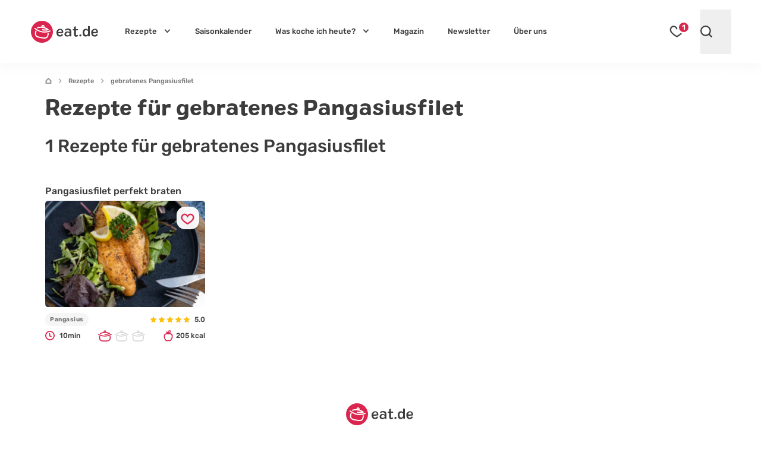

--- FILE ---
content_type: text/html; charset=UTF-8
request_url: https://eat.de/rezepte/speise/gebratenes-pangasiusfilet/
body_size: 32720
content:
<!DOCTYPE html>
<html lang="de">
<head>
	<meta charset="UTF-8">
	<meta name="viewport" content="width=device-width, initial-scale=1">

	<link rel="icon" type="image/svg+xml" href="https://eat.de/favicon.svg">
	<link rel="apple-touch-icon" sizes="180x180" href="https://eat.de/apple-touch-icon.png">
	<link rel="icon" type="image/png" sizes="32x32" href="https://eat.de/favicon-32x32.png">
	<link rel="manifest" href="https://eat.de/site.webmanifest">
	<link rel="mask-icon" href="https://eat.de/safari-pinned-tab.svg" color="#da254e">
	<meta name="apple-mobile-web-app-title" content="eat.de">
	<meta name="application-name" content="eat.de">
	<meta name="msapplication-TileColor" content="#da254e">

	<!-- <meta name="color-scheme" content="only light"> -->
	<meta name="theme-color" content="#da254e" />
	<link rel="profile" href="http://gmpg.org/xfn/11">
	<link rel="pingback" href="https://eat.de/xmlrpc.php">
	<meta name='robots' content='noindex, follow' />
<script async type="text/plain" class="cmplazyload" data-cmp-purpose="4" data-cmp-src="//storage.googleapis.com/adtags/advanco/eat/QMAX_eat.de_ocmp.js"></script>
<script async type="text/plain" class="cmplazyload" data-cmp-purpose="4" data-cmp-src="https://pagead2.googlesyndication.com/pagead/js/adsbygoogle.js?client=ca-pub-4694423553648653" crossorigin="anonymous"></script>
<!-- Analytics --><script async type="text/plain" class="cmplazyload" data-cmp-vendor="s26" data-cmp-src="https://www.googletagmanager.com/gtag/js?id=G-CWZEL10FD9"></script><!-- Analytics -->
<script>
window.dataLayer = window.dataLayer || [];
function gtag(){dataLayer.push(arguments);}
gtag('js', new Date());
gtag('config', 'G-CWZEL10FD9');
</script>
<!-- Clarity -->
<script type="text/plain" class="cmplazyload" data-cmp-vendor="s2631">
(function(c,l,a,r,i,t,y){
c[a]=c[a]||function(){(c[a].q=c[a].q||[]).push(arguments)};
t=l.createElement(r);t.async=1;t.src="https://www.clarity.ms/tag/"+i;
y=l.getElementsByTagName(r)[0];y.parentNode.insertBefore(t,y);
})(window, document, "clarity", "script", "i0opn0zkvu");
</script>
	<link rel="preconnect" href="//a.delivery.consentmanager.net/" crossorigin>
<link rel="preconnect" href="//cdn.consentmanager.net" crossorigin>
<link rel="preconnect" href="https://cp.eat.de" crossorigin>
		<link rel="preload" href="https://eat.de/wp-content/themes/eat24/style.css?ver=1768817758" as="style">
			<link rel="preload" href="https://eat.de/wp-content/themes/eat24/fonts/colby_bold-webfont.woff2" as="font" type="font/woff2" crossorigin>
<link rel="preload" href="https://eat.de/wp-content/themes/eat24/fonts/rubik-v28-latin-700.woff2" as="font" type="font/woff2" crossorigin>
<link rel="preload" href="https://eat.de/wp-content/themes/eat24/fonts/rubik-v28-latin-regular.woff2" as="font" type="font/woff2" crossorigin>
<link rel="preload" href="https://eat.de/wp-content/themes/eat24/fonts/rubik-v28-latin-500.woff2" as="font" type="font/woff2" crossorigin>
<link rel="preload" href="https://eat.de/wp-content/themes/eat24/fonts/rubik-v28-latin-italic.woff2" as="font" type="font/woff2" crossorigin>
	
	<!-- This site is optimized with the Yoast SEO Premium plugin v26.8 (Yoast SEO v26.8) - https://yoast.com/product/yoast-seo-premium-wordpress/ -->
	<title>gebratenes Pangasiusfilet</title>
	<meta property="og:locale" content="de_DE" />
	<meta property="og:type" content="article" />
	<meta property="og:title" content="gebratenes Pangasiusfilet Archive" />
	<meta property="og:url" content="https://eat.de/rezepte/speise/gebratenes-pangasiusfilet/" />
	<meta property="og:site_name" content="eat.de" />
	<meta name="twitter:card" content="summary_large_image" />
	<script type="application/ld+json" class="yoast-schema-graph">{"@context":"https://schema.org","@graph":[{"@type":"CollectionPage","@id":"https://eat.de/rezepte/speise/gebratenes-pangasiusfilet/","url":"https://eat.de/rezepte/speise/gebratenes-pangasiusfilet/","name":"gebratenes Pangasiusfilet - eat.de","isPartOf":{"@id":"https://eat.de/#website"},"primaryImageOfPage":{"@id":"https://eat.de/rezepte/speise/gebratenes-pangasiusfilet/#primaryimage"},"image":{"@id":"https://eat.de/rezepte/speise/gebratenes-pangasiusfilet/#primaryimage"},"thumbnailUrl":"https://eat.de/wp-content/uploads/2023/01/pangasiusfilet-3163.jpg","breadcrumb":{"@id":"https://eat.de/rezepte/speise/gebratenes-pangasiusfilet/#breadcrumb"},"inLanguage":"de"},{"@type":"ImageObject","inLanguage":"de","@id":"https://eat.de/rezepte/speise/gebratenes-pangasiusfilet/#primaryimage","url":"https://eat.de/wp-content/uploads/2023/01/pangasiusfilet-3163.jpg","contentUrl":"https://eat.de/wp-content/uploads/2023/01/pangasiusfilet-3163.jpg","width":1800,"height":1200,"caption":"Pangasiusfilet perfekt braten"},{"@type":"BreadcrumbList","@id":"https://eat.de/rezepte/speise/gebratenes-pangasiusfilet/#breadcrumb","itemListElement":[{"@type":"ListItem","position":1,"name":"Startseite","item":"https://eat.de"},{"@type":"ListItem","position":2,"name":"Rezepte","item":"https://eat.de/rezepte/"},{"@type":"ListItem","position":3,"name":"gebratenes Pangasiusfilet"}]},{"@type":"WebSite","@id":"https://eat.de/#website","url":"https://eat.de/","name":"eat.de","description":"","publisher":{"@id":"https://eat.de/#organization"},"potentialAction":[{"@type":"SearchAction","target":{"@type":"EntryPoint","urlTemplate":"https://eat.de/?s={search_term_string}"},"query-input":{"@type":"PropertyValueSpecification","valueRequired":true,"valueName":"search_term_string"}}],"inLanguage":"de"},{"@type":"Organization","@id":"https://eat.de/#organization","name":"eat.de","url":"https://eat.de/","logo":{"@type":"ImageObject","inLanguage":"de","@id":"https://eat.de/#/schema/logo/image/","url":"https://eat.de/wp-content/uploads/2020/08/eat_logo_kreis@2x.png","contentUrl":"https://eat.de/wp-content/uploads/2020/08/eat_logo_kreis@2x.png","width":240,"height":86,"caption":"eat.de"},"image":{"@id":"https://eat.de/#/schema/logo/image/"},"sameAs":["https://www.facebook.com/eat.de.official","https://www.youtube.com/c/eatde","https://www.pinterest.de/eat_de/","https://www.instagram.com/eat.de_official/","https://www.tiktok.com/@eat.de_official","https://www.linkedin.com/company/eatde/"],"ethicsPolicy":"https://eat.de/redaktionelle-richtlinien/","brand":"eat.de","legalName":"eat.de GmbH","publishingPrinciples":"https://eat.de/redaktionelle-richtlinien/","address":{"@type":"PostalAddress","streetAddress":"Thomas-Mann-Straße 2","addressLocality":"Zwickau","addressRegion":"Sachsen","postalCode":"08058","addressCountry":"DE"},"contactPoint":{"@type":"ContactPoint","telephone":"+49-375-27397080","email":"info@eat.de"},"numberOfEmployees":{"@type":"QuantitativeValue","value":20},"foundingDate":"2007-01-11"}]}</script>
	<!-- / Yoast SEO Premium plugin. -->



<!-- eat.de is managing ads with Advanced Ads 2.0.16 – https://wpadvancedads.com/ --><!--noptimize--><script id="advads-ready">
			window.advanced_ads_ready=function(e,a){a=a||"complete";var d=function(e){return"interactive"===a?"loading"!==e:"complete"===e};d(document.readyState)?e():document.addEventListener("readystatechange",(function(a){d(a.target.readyState)&&e()}),{once:"interactive"===a})},window.advanced_ads_ready_queue=window.advanced_ads_ready_queue||[];		</script>
		<!--/noptimize--><style id='global-styles-inline-css'>
:root{--wp--preset--aspect-ratio--square: 1;--wp--preset--aspect-ratio--4-3: 4/3;--wp--preset--aspect-ratio--3-4: 3/4;--wp--preset--aspect-ratio--3-2: 3/2;--wp--preset--aspect-ratio--2-3: 2/3;--wp--preset--aspect-ratio--16-9: 16/9;--wp--preset--aspect-ratio--9-16: 9/16;--wp--preset--color--black: #3C3C3C;--wp--preset--color--cyan-bluish-gray: #abb8c3;--wp--preset--color--white: #FFF;--wp--preset--color--pale-pink: #f78da7;--wp--preset--color--vivid-red: #cf2e2e;--wp--preset--color--luminous-vivid-orange: #ff6900;--wp--preset--color--luminous-vivid-amber: #fcb900;--wp--preset--color--light-green-cyan: #7bdcb5;--wp--preset--color--vivid-green-cyan: #00d084;--wp--preset--color--pale-cyan-blue: #8ed1fc;--wp--preset--color--vivid-cyan-blue: #0693e3;--wp--preset--color--vivid-purple: #9b51e0;--wp--preset--color--grey-500: #666666;--wp--preset--color--grey-400: #b5b5b5;--wp--preset--color--grey-100: #ececec;--wp--preset--color--red: #DA254E;--wp--preset--color--mint-green: #22BF9A;--wp--preset--color--sky: #25A8D9;--wp--preset--color--pearl: #8EC3F4;--wp--preset--color--jade: #82DCBE;--wp--preset--color--lime: #98BF58;--wp--preset--color--fern: #6CA55D;--wp--preset--color--sun: #F4BF1F;--wp--preset--color--orange: #F59132;--wp--preset--color--peach: #FAB48C;--wp--preset--color--salmon: #E98282;--wp--preset--color--brick: #D86181;--wp--preset--color--lilac: #B57F9A;--wp--preset--color--viola: #785768;--wp--preset--color--wheat: #D2B48C;--wp--preset--gradient--vivid-cyan-blue-to-vivid-purple: linear-gradient(135deg,rgb(6,147,227) 0%,rgb(155,81,224) 100%);--wp--preset--gradient--light-green-cyan-to-vivid-green-cyan: linear-gradient(135deg,rgb(122,220,180) 0%,rgb(0,208,130) 100%);--wp--preset--gradient--luminous-vivid-amber-to-luminous-vivid-orange: linear-gradient(135deg,rgb(252,185,0) 0%,rgb(255,105,0) 100%);--wp--preset--gradient--luminous-vivid-orange-to-vivid-red: linear-gradient(135deg,rgb(255,105,0) 0%,rgb(207,46,46) 100%);--wp--preset--gradient--very-light-gray-to-cyan-bluish-gray: linear-gradient(135deg,rgb(238,238,238) 0%,rgb(169,184,195) 100%);--wp--preset--gradient--cool-to-warm-spectrum: linear-gradient(135deg,rgb(74,234,220) 0%,rgb(151,120,209) 20%,rgb(207,42,186) 40%,rgb(238,44,130) 60%,rgb(251,105,98) 80%,rgb(254,248,76) 100%);--wp--preset--gradient--blush-light-purple: linear-gradient(135deg,rgb(255,206,236) 0%,rgb(152,150,240) 100%);--wp--preset--gradient--blush-bordeaux: linear-gradient(135deg,rgb(254,205,165) 0%,rgb(254,45,45) 50%,rgb(107,0,62) 100%);--wp--preset--gradient--luminous-dusk: linear-gradient(135deg,rgb(255,203,112) 0%,rgb(199,81,192) 50%,rgb(65,88,208) 100%);--wp--preset--gradient--pale-ocean: linear-gradient(135deg,rgb(255,245,203) 0%,rgb(182,227,212) 50%,rgb(51,167,181) 100%);--wp--preset--gradient--electric-grass: linear-gradient(135deg,rgb(202,248,128) 0%,rgb(113,206,126) 100%);--wp--preset--gradient--midnight: linear-gradient(135deg,rgb(2,3,129) 0%,rgb(40,116,252) 100%);--wp--preset--font-size--small: 13px;--wp--preset--font-size--medium: 20px;--wp--preset--font-size--large: 18px;--wp--preset--font-size--x-large: 42px;--wp--preset--font-size--normal: 14px;--wp--preset--font-size--huge: 30px;--wp--preset--spacing--20: 0.44rem;--wp--preset--spacing--30: 0.67rem;--wp--preset--spacing--40: 1rem;--wp--preset--spacing--50: 1.5rem;--wp--preset--spacing--60: 2.25rem;--wp--preset--spacing--70: 3.38rem;--wp--preset--spacing--80: 5.06rem;--wp--preset--shadow--natural: 6px 6px 9px rgba(0, 0, 0, 0.2);--wp--preset--shadow--deep: 12px 12px 50px rgba(0, 0, 0, 0.4);--wp--preset--shadow--sharp: 6px 6px 0px rgba(0, 0, 0, 0.2);--wp--preset--shadow--outlined: 6px 6px 0px -3px rgb(255, 255, 255), 6px 6px rgb(0, 0, 0);--wp--preset--shadow--crisp: 6px 6px 0px rgb(0, 0, 0);}:where(.is-layout-flex){gap: 0.5em;}:where(.is-layout-grid){gap: 0.5em;}body .is-layout-flex{display: flex;}.is-layout-flex{flex-wrap: wrap;align-items: center;}.is-layout-flex > :is(*, div){margin: 0;}body .is-layout-grid{display: grid;}.is-layout-grid > :is(*, div){margin: 0;}:where(.wp-block-columns.is-layout-flex){gap: 2em;}:where(.wp-block-columns.is-layout-grid){gap: 2em;}:where(.wp-block-post-template.is-layout-flex){gap: 1.25em;}:where(.wp-block-post-template.is-layout-grid){gap: 1.25em;}.has-black-color{color: var(--wp--preset--color--black) !important;}.has-cyan-bluish-gray-color{color: var(--wp--preset--color--cyan-bluish-gray) !important;}.has-white-color{color: var(--wp--preset--color--white) !important;}.has-pale-pink-color{color: var(--wp--preset--color--pale-pink) !important;}.has-vivid-red-color{color: var(--wp--preset--color--vivid-red) !important;}.has-luminous-vivid-orange-color{color: var(--wp--preset--color--luminous-vivid-orange) !important;}.has-luminous-vivid-amber-color{color: var(--wp--preset--color--luminous-vivid-amber) !important;}.has-light-green-cyan-color{color: var(--wp--preset--color--light-green-cyan) !important;}.has-vivid-green-cyan-color{color: var(--wp--preset--color--vivid-green-cyan) !important;}.has-pale-cyan-blue-color{color: var(--wp--preset--color--pale-cyan-blue) !important;}.has-vivid-cyan-blue-color{color: var(--wp--preset--color--vivid-cyan-blue) !important;}.has-vivid-purple-color{color: var(--wp--preset--color--vivid-purple) !important;}.has-black-background-color{background-color: var(--wp--preset--color--black) !important;}.has-cyan-bluish-gray-background-color{background-color: var(--wp--preset--color--cyan-bluish-gray) !important;}.has-white-background-color{background-color: var(--wp--preset--color--white) !important;}.has-pale-pink-background-color{background-color: var(--wp--preset--color--pale-pink) !important;}.has-vivid-red-background-color{background-color: var(--wp--preset--color--vivid-red) !important;}.has-luminous-vivid-orange-background-color{background-color: var(--wp--preset--color--luminous-vivid-orange) !important;}.has-luminous-vivid-amber-background-color{background-color: var(--wp--preset--color--luminous-vivid-amber) !important;}.has-light-green-cyan-background-color{background-color: var(--wp--preset--color--light-green-cyan) !important;}.has-vivid-green-cyan-background-color{background-color: var(--wp--preset--color--vivid-green-cyan) !important;}.has-pale-cyan-blue-background-color{background-color: var(--wp--preset--color--pale-cyan-blue) !important;}.has-vivid-cyan-blue-background-color{background-color: var(--wp--preset--color--vivid-cyan-blue) !important;}.has-vivid-purple-background-color{background-color: var(--wp--preset--color--vivid-purple) !important;}.has-black-border-color{border-color: var(--wp--preset--color--black) !important;}.has-cyan-bluish-gray-border-color{border-color: var(--wp--preset--color--cyan-bluish-gray) !important;}.has-white-border-color{border-color: var(--wp--preset--color--white) !important;}.has-pale-pink-border-color{border-color: var(--wp--preset--color--pale-pink) !important;}.has-vivid-red-border-color{border-color: var(--wp--preset--color--vivid-red) !important;}.has-luminous-vivid-orange-border-color{border-color: var(--wp--preset--color--luminous-vivid-orange) !important;}.has-luminous-vivid-amber-border-color{border-color: var(--wp--preset--color--luminous-vivid-amber) !important;}.has-light-green-cyan-border-color{border-color: var(--wp--preset--color--light-green-cyan) !important;}.has-vivid-green-cyan-border-color{border-color: var(--wp--preset--color--vivid-green-cyan) !important;}.has-pale-cyan-blue-border-color{border-color: var(--wp--preset--color--pale-cyan-blue) !important;}.has-vivid-cyan-blue-border-color{border-color: var(--wp--preset--color--vivid-cyan-blue) !important;}.has-vivid-purple-border-color{border-color: var(--wp--preset--color--vivid-purple) !important;}.has-vivid-cyan-blue-to-vivid-purple-gradient-background{background: var(--wp--preset--gradient--vivid-cyan-blue-to-vivid-purple) !important;}.has-light-green-cyan-to-vivid-green-cyan-gradient-background{background: var(--wp--preset--gradient--light-green-cyan-to-vivid-green-cyan) !important;}.has-luminous-vivid-amber-to-luminous-vivid-orange-gradient-background{background: var(--wp--preset--gradient--luminous-vivid-amber-to-luminous-vivid-orange) !important;}.has-luminous-vivid-orange-to-vivid-red-gradient-background{background: var(--wp--preset--gradient--luminous-vivid-orange-to-vivid-red) !important;}.has-very-light-gray-to-cyan-bluish-gray-gradient-background{background: var(--wp--preset--gradient--very-light-gray-to-cyan-bluish-gray) !important;}.has-cool-to-warm-spectrum-gradient-background{background: var(--wp--preset--gradient--cool-to-warm-spectrum) !important;}.has-blush-light-purple-gradient-background{background: var(--wp--preset--gradient--blush-light-purple) !important;}.has-blush-bordeaux-gradient-background{background: var(--wp--preset--gradient--blush-bordeaux) !important;}.has-luminous-dusk-gradient-background{background: var(--wp--preset--gradient--luminous-dusk) !important;}.has-pale-ocean-gradient-background{background: var(--wp--preset--gradient--pale-ocean) !important;}.has-electric-grass-gradient-background{background: var(--wp--preset--gradient--electric-grass) !important;}.has-midnight-gradient-background{background: var(--wp--preset--gradient--midnight) !important;}.has-small-font-size{font-size: var(--wp--preset--font-size--small) !important;}.has-medium-font-size{font-size: var(--wp--preset--font-size--medium) !important;}.has-large-font-size{font-size: var(--wp--preset--font-size--large) !important;}.has-x-large-font-size{font-size: var(--wp--preset--font-size--x-large) !important;}
/*# sourceURL=global-styles-inline-css */
</style>

<style id='classic-theme-styles-inline-css'>
/*! This file is auto-generated */
.wp-block-button__link{color:#fff;background-color:#32373c;border-radius:9999px;box-shadow:none;text-decoration:none;padding:calc(.667em + 2px) calc(1.333em + 2px);font-size:1.125em}.wp-block-file__button{background:#32373c;color:#fff;text-decoration:none}
/*# sourceURL=/wp-includes/css/classic-themes.min.css */
</style>
<link rel='stylesheet' id='eat-style-css' href='https://eat.de/wp-content/themes/eat24/style.css?ver=1768817758' media='all' />
<link rel="https://api.w.org/" href="https://eat.de/wp-json/" /><link rel="alternate" title="JSON" type="application/json" href="https://eat.de/wp-json/wp/v2/food/7494" /><style id="theme-inline-style" type="text/css">html{font-size:100%;scroll-behavior:smooth}body{background-color:#fff;color:#3c3c3c}figure{margin:0}.site{background-color:#fff}.site>p:last-child{margin-bottom:1.5rem}.alignfull>.inner-wrap,.alignwide>.inner-wrap,.max-w-standard-wrap>*,.wp-block-group__inner-container>*{margin-left:auto;margin-right:auto}:focus,:focus-visible{outline-color:#e59716}.alignfull>.inner-wrap,.alignwide>.inner-wrap,.max-w-standard-wrap>:not(.ignore-mw):not(.alignwide):not(.alignfull):not(.alignplus):not(.wp-block-pullquote):not(hr),.wp-block-group__inner-container>:not(.alignwide):not(.alignfull):not(.alignplus){max-width:1128px}.alignplus{max-width:1164px}.wp-block-group__inner-container>.alignwide,footer>.alignwide,main>.alignwide{max-width:1392px}.content-wrap .mobile-nomx{margin-left:-1.125rem;margin-right:-1.125rem}.max-w-standard-wrap>:not(.ignore-mw):not(.alignwide):not(.alignfull):not(.alignplus):not(.mobile-nomx),.screen-width,.wp-block-group.alignwide{width:calc(100% - 2.25rem)}.sr-only.visible-on-focus:focus{background-color:#fefce8;border-radius:3px;box-shadow:0 0 2px 2px rgba(0,0,0,.6);color:#3c3c3c;clip:auto!important;-webkit-clip-path:none;clip-path:none;display:block;font-size:.875rem;font-weight:700;height:auto;left:5px;line-height:normal;padding:15px 23px 14px;text-decoration:none;top:5px;width:auto;z-index:100000}#content[tabindex="-1"]:focus{outline:0}.rp-h+.eat-related-posts{margin-top:1rem}.navbar{min-height:75px}.wp-block-image{border-radius:.625rem;clear:both;margin-bottom:1.5rem;margin-top:1.5rem}.wp-block-image .is-style-no-roundings,.wp-block-image.is-style-no-roundings{border-radius:0}.wp-block-image .is-style-rounded,.wp-block-image.is-style-rounded{border-radius:9999px}.wp-block-image a,.wp-block-image figure{border-radius:inherit}.wp-block-image.aligncenter{text-align:center}.wp-block-image.aligncenter>a,.wp-block-image.aligncenter>a img{display:inline-block}.wp-block-image.aligncenter .fwrap,.wp-block-image.aligncenter>img{margin-left:auto;margin-right:auto}.is-small-img .alignleft{float:left;margin-right:1.5rem}.is-small-img .alignright{float:right;margin-left:1.5rem}.is-small-img .alignleft,.is-small-img .alignright{margin-bottom:.5rem;margin-top:0}.content-wrap>article>[class=wp-block-image]{margin-bottom:0;margin-top:0}.without-post-sidebar .wp-block-image.alignfull img{border-radius:0}img,picture{border-radius:inherit}figure figcaption{color:rgba(60,60,60,.8);font-size:.9375rem;line-height:1.0625rem;margin-top:.625rem;text-align:center}.fwrap{border-radius:inherit;max-width:100%}.size-huge .swrap{width:810px}.size-huge-reduced .swrap{width:576px}.size-large .swrap{width:540px}.size-medium .swrap{width:396px}.size-thumbnail .swrap{width:160px}.size-regular .swrap{width:279px}.size-small .swrap{width:220px}.size-tiny .swrap{width:150px}.box-thumb-wrap{margin-bottom:1.5rem;margin-top:1.5rem}.box-thumb-wrap .wp-block-image{margin:0}.wp-block-image figure.box-thumb{display:block}.box-thumb{height:0;padding-top:59.2%;position:relative}.box-thumb img{height:100%;left:0;-o-object-fit:cover;object-fit:cover;position:absolute;top:0;width:100%}.box-thumb-3-2{padding-top:66.666%}.box-thumb-hf{padding-top:117%}@keyframes fadein{0%{opacity:.05}to{opacity:1}}#breadcrumbs{line-height:25px;margin-bottom:0;margin-left:-18px;margin-right:-18px;margin-top:0;overflow-x:auto;padding-left:18px;padding-right:18px;padding-top:1rem;white-space:nowrap;width:calc(100% + 36px);-ms-overflow-style:none;scrollbar-width:none}#breadcrumbs::-webkit-scrollbar{display:none}#breadcrumbs a,#breadcrumbs span{color:rgba(60,60,60,.7);font-size:.6875rem;font-weight:500;line-height:.8125rem}#breadcrumbs .home-icon{color:rgba(60,60,60,.5);height:12px}#breadcrumbs .arrow{background:url("data:image/svg+xml;utf8,%3Csvg%20width%3D%226%22%20height%3D%228%22%20viewBox%3D%220%200%206%208%22%20fill%3D%22none%22%20xmlns%3D%22http%3A%2F%2Fwww.w3.org%2F2000%2Fsvg%22%3E%3Cpath%20opacity%3D%22.4%22%20d%3D%22M1.5%201.13L4.69%204.3%201.5%207.5%22%20stroke%3D%22%233C3C3C%22%20stroke-width%3D%221.6%22%20stroke-linecap%3D%22round%22%20stroke-linejoin%3D%22round%22%2F%3E%3C%2Fsvg%3E") 50%/cover no-repeat;display:inline-block;height:8px;margin-left:.5rem;margin-right:.5rem;width:6px}#breadcrumbs svg{bottom:1px;display:inline-block}#breadcrumbs svg,.bcrumbs{position:relative}.bcrumbs:after,.bcrumbs:before{background:hsla(0,0%,100%,.5);content:"";height:25px;position:absolute;top:1rem;width:19px;z-index:10}.bcrumbs:before{background-image:linear-gradient(90deg,#fff 25%,hsla(0,0%,100%,0));left:-18px}.bcrumbs:after{background-image:linear-gradient(90deg,hsla(0,0%,100%,0),#fff 75%);right:-18px}.eata>span{color:#3c3c3c;display:block;font-size:1.125rem;font-weight:500;overflow:hidden;padding-bottom:1rem;text-align:left}.advads-video_rezept_mobile{margin-bottom:1rem;margin-top:1rem}.mh375{min-height:375px;position:relative}.mh375>div{display:block!important;min-height:375px}.mh375>div>div{display:block!important;position:-webkit-sticky;position:sticky;top:108px}.mh375>div>div>iframe{margin-left:auto;margin-right:auto}.mh375>div:empty:after,.mh375>div[style="display: none;"]:after{background-color:#fafafa;background-image:url("data:image/svg+xml;charset=utf-8,%3Csvg xmlns='http://www.w3.org/2000/svg' xml:space='preserve' width='188' height='188' fill='%23da254e' fill-opacity='.6' viewBox='0 0 188 188'%3E%3Cpath d='M76.6 43.9h-.4a.6.6 0 0 0 0 1h.4a.6.6 0 0 0 0-1m-1.1 3.8h-.4a.6.6 0 0 0 0 1h.4a.6.6 0 0 0 0-1m4-1H79a.6.6 0 0 0 0 1h.4a.6.6 0 0 0 0-1zm.6-3.5h-.3a.6.6 0 1 0 0 1h.3a.6.6 0 0 0 0-1m2.4-2a.6.6 0 0 0 0-1.1h-.3a.6.6 0 0 0 0 1zm2.1 2.7h-.3a.6.6 0 1 0 0 1h.3a.6.6 0 0 0 0-1M83 48.6h-.3a.6.6 0 0 0 0 1h.4a.6.6 0 0 0 0-1zm52.8.4c-.3 0-.5.2-.6.4-.3.7-1.3 3.2-1.3 4a1.9 1.9 0 0 0 3.7 0c0-.8-1-3.3-1.3-4a.6.6 0 0 0-.5-.4m0 5a.6.6 0 0 1-.7-.6l.7-2 .6 2c0 .3-.3.6-.6.6m22.8-18.6a.6.6 0 0 0 .8-.2l.7-1.4a.6.6 0 1 0-1.2-.5c-.1.5-.3 1-.6 1.3a.6.6 0 0 0 .3.9zm1.4-3.3a.6.6 0 0 0 .8-.4l.6-2.6a.6.6 0 1 0-1.2-.2l-.6 2.4a.6.6 0 0 0 .5.8zm9.5-13.6a4.1 4.1 0 0 0-4-3.2 4.1 4.1 0 0 0-3.1 1.3l-3.3 3.7h-.2c-2.2 0-5.4 1.8-9.1 4-4 2.3-8.6 5-12.2 5.3-7.4.7-7.5 8.7-7.5 8.8v9a2.2 2.2 0 0 0 2.3 2.2c1.2 0 2.2-1 2.2-2.1V47a3 3 0 0 0 0-1.3c-.2-.4-.4-1.2-.7-3.2q-.75-3.9 1.2-6c1.2.2 2.4.5 3.5 1 2.2 1.5 6.6 3.5 11 4.1-1.5 1.8-2 3.5-1.3 4.8.5 1.1 2 1.7 3.9 1.7h.6c2-.1 4.6-.8 7-2 5.2-2.7 8.3-6.7 7-9.1-.7-1.4-2.5-2-5.2-1.7a37 37 0 0 0 1.4-4.1l5-4.5a6.2 6.2 0 0 0 2.1-4.7l-.1-1.3zm-35 17c-1.8 1.7-2.4 4.2-1.8 7.4.3 2 .5 2.8.7 3.2v1.3a1 1 0 0 1-1 1 1 1 0 0 1-.7-.3 1 1 0 0 1-.3-.7v-9c0-.3 0-7 6.3-7.5l4.6.1a57 57 0 0 0 11.1-1 .6.6 0 1 0-.3-1.2c-3.7.8-8 1-11.1 1 2.7-1.1 5.7-2.9 8.4-4.4 3.4-2 6.6-3.9 8.5-3.9.7 0 1.3.2 1.8.5a8.8 8.8 0 0 1-1.3 4.3c-.8.6-1.9 1.2-3.2 1.7a.6.6 0 0 0 .4 1.2l.7-.3a14.8 14.8 0 0 1-10.9 3.9q-8.7-.6-12 2.7zm1.8 0c2.1-1.3 5.5-1.8 10-1.5a15.8 15.8 0 0 0 12-4.3 13.3 13.3 0 0 0 2.1-2.7c.7-1.2 1.2-2.4 1.4-3.6 1.1 2.4.5 6.9-1.6 12.2a7.3 7.3 0 0 1-4.7 4.6c-5 1.6-12.5-1.3-16.3-3.6a13.3 13.3 0 0 0-2.9-1zm27.3-10.4a6.6 6.6 0 0 0-1-3c1.5-1.6 2.1-1.5 2.2-1.5.2 0 .3.3.4.5.3.9-.3 2.3-1.6 4m-7.7 16.3c2.3-.8 4-2.4 5.2-4.6.4 0 .7.2.8.5.6 1-1.3 3.5-4.7 5.2-3.3 1.7-6.4 1.8-7 .7a1 1 0 0 1 0-.1c.2-.4.6-.8 1-1.2 1.6 0 3.2 0 4.7-.5m9.8-3.8c.8 1.6-1.7 5-6.5 7.4a17.3 17.3 0 0 1-6.5 2c-1.7 0-3-.3-3.3-1-.2-.5-.2-1 0-1.7.6.6 1.6.9 2.8.9a13 13 0 0 0 5.6-1.6c4-2 6.2-5 5.2-6.9v-.1c1.4 0 2.4.4 2.7 1m2.8-13.5a5 5 0 0 1-1.3 1.7l-3.8 3.4.2-2.2c2.4-2.7 3.3-4.8 2.8-6.3-.4-1-1-1.3-1.3-1.4-1-.1-2 .5-3.4 2a4 4 0 0 0-1.2-.8l2.8-3a2.9 2.9 0 0 1 5 1.2l.5 2.3a5 5 0 0 1-.3 3.2zm-65 51.6a.6.6 0 0 0 .8-.1c.2-.3.1-.6-.1-.9 0 0-.3-.2-.5-.6s-.2-1 .2-1.5c1.4-2 .1-3-.3-3.5h-.1a.6.6 0 0 0-.9.8l.2.2c.4.3.9.7 0 1.8-1.1 1.8 0 3.3.7 3.8m-7.1 2.5a.6.6 0 0 0 .8-1l-.5-.5c-.2-.6-.2-1 .2-1.5 1.4-2 0-3.2-.4-3.6a.6.6 0 0 0-1 .9h.2c.4.4 1 .9.2 2a2.7 2.7 0 0 0 .5 3.7M125 96.8h-1.5a8.8 8.8 0 0 0-3.3-12.9l.8-2.7c.2-.6.1-1.2-.1-1.7l1.2-1.5c.5.3 1 .3 1.6 0a2 2 0 0 0 1.2-1.5 2 2 0 0 0-.8-1.9c-.3-.3-.7-.3-1-.3h-.3l-.1-.3c0-.3-.2-.6-.6-1-1-.8-2.3-.5-3 .3-.5.6-.5 1.6 0 2.4l-1.1 1.5c-.5-.2-1 0-1.7.2l-5.6 3c-2.3-.4-4.6-.3-6.7.4a11 11 0 0 0-4.9 3.4c-3.2 1-5.2 2.7-6.2 5a4.2 4.2 0 0 0-4 3 4 4 0 0 0-2.6 1.9 4.2 4.2 0 0 0-.7 2.7h-.2c-.6 0-1.2.6-1.2 1.2v1.6c0 1.6 1.2 2.9 2.9 2.9h.3v.9a2 2 0 0 0 2.1 2H121c1.2 0 2.1-1 2.1-2v-1h.4c1.6 0 2.9-1.2 2.9-2.8V98c0-.6-.6-1.1-1.2-1.1zM120.6 76a.6.6 0 0 0-.1-.9c-.5-.4-.5-.9-.3-1.2.3-.2.7-.4 1.2 0l.3.4c0 .3.2.6.4.8.3.2.6.3 1 .3h.3c.4.3.5.6.4.9 0 .3-.2.4-.5.6-.2 0-.6 0-.9-.2a.6.6 0 0 0-.8 0l-1.5 1.8-1-.7zm-9.7 5.5 6-3c.4-.3.8-.3 1-.2l2 1.6v.9l-1.8 6.5a6.6 6.6 0 0 1-4 4.6 5.4 5.4 0 0 1-5-.5A5.3 5.3 0 0 1 107 87c.2-2.1 1.6-4 4-5.3zM87.5 94.7a3 3 0 0 1 2.2-1.2.6.6 0 0 0 .6-.5 3 3 0 0 1 3-2.6 3 3 0 0 1 3 2.6c0 .2.2.4.5.5 1 0 1.8.5 2.4 1.3.3.6.5 1.3.4 2h-5.7v-3.6a.6.6 0 1 0-1.2 0v1.5l-1.4-.6a.6.6 0 0 0-.5 1.2l1.9.8v.7H87a3 3 0 0 1 .5-2zm37.5 5c0 .8-.7 1.6-1.6 1.6H100a.6.6 0 1 0 0 1.2h21.7v.9c0 .4-.4.8-1 .8H89.8c-.6 0-1-.4-1-.8v-1h8.4a.6.6 0 1 0 0-1.1H87a1.6 1.6 0 0 1-1.6-1.7V98h25.8a.6.6 0 1 0 0-1.2h-10.5a4 4 0 0 0-3.4-4.6 4.2 4.2 0 0 0-3-3c.9-1.7 2.7-3 5.4-4l.3-.1c2-2.6 5.3-4 8.9-3.8a7.2 7.2 0 0 0-3.3 5.4 6.6 6.6 0 0 0 2.8 5.8c1 .7 2.2 1 3.4 1a7.9 7.9 0 0 0 7.4-5.9l.7-2.5c2 1 3.3 2.8 3.8 5 .6 2.3-.1 4.7-1.7 6.6h-8a.6.6 0 1 0 0 1.3h11v1.6zm-111.5-29c-.3 0-.5.2-.6.5l-1.2 5.2h-1.4a2 2 0 0 0-1.7 2.8 3.3 3.3 0 0 0-2.1 3v16c0 1.9 1.5 3.4 3.3 3.4h8.8c1.8 0 3.3-1.5 3.3-3.3v-16c0-1.4-.8-2.6-2.1-3.1a2 2 0 0 0-1.8-2.8h-1.4l-1.1-5.2c-.1-.3-.4-.5-.7-.5zm.6 1.3h.2l1 4.4h-2.2zm-3.8 5.7h7.8c.8 0 .8 1.3 0 1.3h-7.8c-.8 0-.8-1.3 0-1.3m-.5 2.6h8.8c1.1 0 2 .9 2 2V97H7.8V83.6h7c.9 0 .9-1.3 0-1.3h-7c0-1.1.9-2 2-2m6.9 2c-.8.1-.7 1.3.1 1.3 1 0 .8-1.5-.1-1.3m9 2c-.3 0-.6.2-.6.6v2.5c0 .4.3.7.7.7l-1.2 1.5-.1.3-1.7 9.6c-.2 1 .6 2 1.8 2h8.8c1.1 0 2-1 1.8-2l-1.7-9.6c0-.1 0-.2-.2-.3l-1.1-1.5c.3 0 .6-.3.6-.7V85c0-.4-.3-.7-.6-.7zm.7 1.2h5.2v1.3h-5.2zm2.4 2.6h.4l1 2.7 1.2 7.6h-4.9l1.2-7.6zm-1.4 0-1 2.3-1.3 8.5c0 .4.3.7.7.7h6.4c.4 0 .7-.3.6-.7l-1.3-8.5-1-2.3 1.7 2.2 1.7 9.4c0 .3-.2.6-.5.6h-8.8a.5.5 0 0 1-.5-.6l1.6-9.4zm-10.7 2h-.2c-1.3.4-3.4.5-4.4 1.6-.6.5-1 1.3-1 2-.2.8 0 1.5.5 2 .6.6 1.3.8 2 .7.8 0 1.6-.5 2.1-1 1.1-1.1 1.2-3.1 1.7-4.5a.6.6 0 0 0-.7-.9zm-.9 1.5c-.2 1-.4 2.3-1 2.9-.3.3-.8.6-1.3.6-.8.1-1.3-.4-1.2-1.2 0-.4.3-1 .7-1.3.4-.5 1.4-.7 2.4-1zm14 4.8c-.5 0-.9.3-.8.7 0 .9 1.3.8 1.3 0 0-.4-.3-.6-.5-.7m-22 2h12.8c0 1-1 1.9-2 1.9H9.8c-1 0-2-.9-2-2zM78 33.7a.4.4 0 0 0-.2-.3l-1.5-.5a1.4 1.4 0 0 0 0-.4 1.5 1.5 0 0 0-2-1.3l-7.4-11.4a3.6 3.6 0 0 0-2.7-1.7 3.7 3.7 0 0 0-3 1.1l-6 6a3.7 3.7 0 0 0-1 3 3.6 3.6 0 0 0 1.5 2.7l11.4 7.4a1.4 1.4 0 0 0 1.7 2l.6 1.5a.5.5 0 0 0 .2.3 6 6 0 0 0 8.4-8.4m-8 7.1-.4-1 6.2-6.2 1 .4zM55 28.1a2.8 2.8 0 0 1 .8-2.2l6-6a2.8 2.8 0 0 1 2.3-.8 2.7 2.7 0 0 1 2 1.2l7.5 11.5-5.9 5.8-11.4-7.5a2.7 2.7 0 0 1-1.3-2m13 11.2a.5.5 0 0 1 0-.7l6.5-6.5a.5.5 0 0 1 .7 0 .5.5 0 0 1 0 .8l-6.4 6.4a.5.5 0 0 1-.7 0zm8.6 1.4a5.1 5.1 0 0 1-6 .9l6.9-7a5.1 5.1 0 0 1-.8 6.1zm-27.2 90.8a3.9 3.9 0 0 0-3 2 3.9 3.9 0 0 0-3.7 2.9 5.2 5.2 0 0 0-3.4 4.8 5.2 5.1 0 0 0 2.3 4.3 3.9 3.9 0 0 0 1 4.5 3.9 3.9 0 0 0 3.4 4.8l1.4 4a7.2 7.2 0 0 0-1.8 2l-3.4-.8a1.8 1.8 0 0 0-2.2 1.8v.8a2 2 0 0 0 0 3.9v.8a1.8 1.8 0 0 0 2.2 1.7l3.4-.7c1.2 2 3.5 3.4 6 3.4h.2l1-.1 22.3-3.4a3.6 3.6 0 0 0 3-3.7 3.6 3.6 0 0 0-2-3.3 9 9 0 0 0 2-5.7v-1.4a9 9 0 0 0-3.6-7.2 2.8 2.8 0 0 0-3.5.3l-.3-.2a2.7 2.7 0 0 0-1.2-.5l.3-3.2v-.2a2.5 2.5 0 0 0-2.6-2.5h-.1a2.5 2.5 0 0 0-2.5 2.7l.3 3.2c-.4 0-.8.2-1.2.5l-.3.2-.2-.1a3.8 3.8 0 0 0-.7-3 3.9 3.9 0 0 0-3.3-6.1 3.9 3.9 0 0 0-2.6-2.4 3.8 3.8 0 0 0-3.3-1.5 3.9 3.9 0 0 0-3.9-2.6m.1 1.3a2.6 2.6 0 0 1 2.7 2.1l.1.7.7-.1.6-.1c.3 0 .6 0 .8.2a3.9 3.9 0 0 0-2.2 1.8 3.9 3.9 0 0 0-3.7 2.9 5.2 5.2 0 0 0-3.3 4.8 5.2 5.1 0 0 0 2.2 4.3 3.9 3.9 0 0 0 1.1 4.5 3.9 3.9 0 0 0 1.2 3.8l-1.1.4-1.7-4.6h-.5A2.6 2.6 0 0 1 44 150l.2-.5-.4-.3a2.6 2.6 0 0 1-.8-3.6l.4-.6-.6-.3a3.9 3.9 0 0 1-2.2-3.5c0-1.7 1.2-3.2 2.8-3.7l.4-.1.1-.4a2.6 2.6 0 0 1 2.6-2.2h.6l.2-.4a2.6 2.6 0 0 1 2.2-1.6m5.8 4a2.6 2.6 0 0 1 2.7 2l.2.7.6-.1a2.6 2.6 0 0 1 2.4 4.3l-.4.4.4.5c.5.5.8 1.1.8 1.8a2.8 2.8 0 0 0-2.2.5 9 9 0 0 0-2.7 3.3l-.8-2.2a9.2 9.2 0 0 1 2.9-5l-.5-.5-.4-.5s-1.8 1.5-2.8 4.1a40 40 0 0 0-2.7-5.2l-1 .7s1 1.6 2 4a10.7 10.7 0 0 0-4.2-.5l.1 1.3c1 0 3.8 0 5 1.3a41.4 41.3 0 0 1 1.4 3.6 11 11 0 0 0-4.5-1v1.3s3 0 4.6 1.4v2.5c0 .9 0 1.7.3 2.6l-3.6-.6a7 7 0 0 0-.6 0 2.6 2.6 0 0 1-2.4-3.6l.1-.5-.4-.3a2.6 2.6 0 0 1-.8-3.6l.4-.6-.6-.3a3.9 3.9 0 0 1-2.2-3.5c0-1.7 1.2-3.2 2.9-3.7l.4-.1v-.4a2.6 2.6 0 0 1 2.6-2.3h.2l.4.1.2-.4a2.6 2.6 0 0 1 2.2-1.6zm11.8 5h.2a1.2 1.2 0 0 1 1.2 1.4l-.6 6.5.5.1c.5.2.7.4.7.5 0 .2-.7.6-2 .6-1.2 0-1.9-.4-1.9-.6 0 0 .2-.3.8-.5l.5-.1-.6-6.5a1.2 1.2 0 0 1 1.2-1.3zm-5.9 6a1.4 1.4 0 0 1 1.3.3 9.2 9.2 0 0 0-2.5 6.2v2.4l.3 2-2.3-.4a7.5 7.5 0 0 1-.6-2.8v-1.4c0-2.4 1.2-4.7 3.2-6.1a1.4 1.4 0 0 1 .6-.3zm12 0a1.4 1.4 0 0 1 .6.2 7.7 7.7 0 0 1 3 6.1v1.4c0 2-.7 4-2.1 5.4l-1.3-.2a9.3 9.3 0 0 0 .9-4v-2.4a9.3 9.3 0 0 0-2.4-6.2 1.4 1.4 0 0 1 1.2-.4zm-3.9 0c.2 0 .4 0 .6.2a8 8 0 0 1 3.1 6.3v2.4a8 8 0 0 1-1 3.7l-5.2-.8a13 12.9 0 0 1-.3-2.8v-2.6c0-.7 0-1.3.2-2h.5c1.8 0 3.2-.8 3.2-2 0-.5-.4-1-1.2-1.4zm-4.3 0v1c-.7.3-1 .9-1 1.5 0 .7.5 1.3 1.4 1.6l-.2 2.3v2.6c0 .9.1 1.8.3 2.6l-3.8-.5a7.8 7.8 0 0 1-.4-2.2v-2.4c0-2.5 1.2-4.8 3.2-6.3zm-13.4 11h1.1l22.2 3.4a2.4 2.4 0 0 1 2 2.3 2.4 2.4 0 0 1-2 2.4l-22.2 3.4h-1a5.8 5.8 0 0 1 0-11.6zm-.6 2.5v6.5h1.3v-6.5zm5.2 0v6.5h1.3v-6.5zm5.1 0v6.5h1.3v-6.5zm-19.4 0 3 .7-.1.6h-3a.5.5 0 0 1-.5-.5v-.3c0-.3.3-.6.6-.5m24.6 1.3v3.9h1.3v-4zm5.2.6v2.6H73v-2.6zM40 164h4.5a7.3 7.3 0 0 0 0 1.3H40a.6.6 0 0 1-.7-.7c0-.3.3-.6.7-.6m1.8 2.6h3l.2.6-3.1.7a.5.5 0 0 1-.6-.5v-.3c0-.3.2-.5.5-.5m127.6-14.1a3.9 3.9 0 0 0 6.1-3.3V148a4 4 0 0 0-5.4-3.6v-.8a2 2 0 0 0-1.9-2.1h-15.6a2 2 0 0 0-1.9 2l.5 5.6a10.4 10.4 0 0 0-7.3.5 1.4 1.4 0 0 0-.8 1.2 11.1 11.1 0 0 0-5 2.3 1.4 1.4 0 0 0-.2 1.8l.1.3-1.6 1.9c-.4.4-.7 1-.8 1.5H134a.6.6 0 0 0-.5.8l.8 2a2.6 2.6 0 0 0 2.4 1.7h35.4a2.6 2.6 0 0 0 2.4-1.6l.9-2a.6.6 0 0 0-.6-1h-6.5a3.2 3.2 0 0 0 .7-1.7zm.6-6.7a2.7 2.7 0 0 1 4.3 2.1v1.3a2.7 2.7 0 0 1-4.7 1.7zm-31 8.1a9.9 9.9 0 0 1 4.2-2v.2a.6.6 0 0 0 1.2-.2l-.1-1a.2.2 0 0 1 0-.2 9.2 9.2 0 0 1 4-.9c1.3 0 2.7.3 3.8.9l.1.2-.9 7.6h-6.1l-.5-3.8a.6.6 0 1 0-1.2.1l.5 3.7h-2.2l-3-4.3a.2.2 0 0 1 .1-.3zm-1.7 3.9 1.4-1.7 1.6 2.4h-3.4c0-.3.2-.5.4-.7m31.6-14.4-1 13.2a2 2 0 0 1-2 1.9h-.2a.6.6 0 0 0 0 1.2h8.3l-.5 1.2a1.4 1.4 0 0 1-1.3.9h-35.4c-.6 0-1-.4-1.3-.9l-.5-1.2h28a.6.6 0 0 0 0-1.2h-2a3.7 3.7 0 0 0-.9-1.5l-1.6-2 .1-.2c.4-.5.3-1.3-.2-1.8-.8-.7-2.5-1.9-5-2.4a1.4 1.4 0 0 0-.8-1l-.2-.1-.4-6.1.1-.6.5-.2h15.6a.7.7 0 0 1 .7.8m-11.3 10.8-2.9 4.3h-2.2l.8-6.6c2.1.4 3.6 1.4 4.3 2zm.2 2 1.4 1.6.4.7h-3.4zm3-21c-.3-.2-.4-.3-.4-.7 0-.3.1-.4.4-.7.4-.3 1-.8 1-1.7a.6.6 0 0 0-1.3 0c0 .3-.2.5-.5.8s-.8.8-.8 1.6c0 1 .5 1.4.8 1.7s.5.4.5.7c0 .4-.2.5-.5.8s-.8.8-.8 1.7a.6.6 0 0 0 1.2 0c0-.4.1-.5.4-.8.4-.3 1-.8 1-1.7 0-.8-.6-1.3-1-1.6zm-2.4 1.4a3.4 3.4 0 0 1-.5-3 .6.6 0 0 0-1.2-.3 4.6 4.6 0 0 0 .8 4 .6.6 0 0 0 .8.1.6.6 0 0 0 .1-.8m5.3-2c.3-.6.5-1.1.6-1.7a.6.6 0 0 0-1.2-.2c-.1.5-.3 1-.7 1.5a.6.6 0 0 0 0 .7 3.3 3.3 0 0 1 .7 2 3.3 3.3 0 0 1-.3 1.5.6.6 0 1 0 1 .6 4.6 4.6 0 0 0-.1-4.5z'/%3E%3C/svg%3E");border-radius:.3125rem;content:"";inset:0;position:absolute}.main .eata,.main .eatb,.main .eatc{margin-bottom:10px;margin-top:10px;text-align:center}.main .eata iframe,.main .eatb iframe,.main .eatc iframe{display:initial}.eataa .eata{display:contents}.eataa .eata>div>div{margin-top:1.5625rem}.vw16x9,.w16x9{background:#fafafa;height:0;padding-bottom:56.25%;position:relative}.vw16x9 iframe{height:100%;inset:0;position:absolute;width:100%}.skys{display:none;height:calc(100vh - 132px);overflow:hidden;position:fixed;top:132px;width:calc(50% - 582px);z-index:10}.skys-right{justify-content:flex-start;left:auto;right:0}.skys-left{justify-content:flex-end;left:0;right:auto}#billboard{margin-top:1.5rem;min-height:250px;position:relative}#billboard:empty:before{align-items:center;background:#fafafa;border-radius:.625rem;color:#bbb;content:"Anzeige";display:flex;inset:0;justify-content:center;margin-left:auto;margin-right:auto;max-width:1128px;position:absolute}.c2a-btn{border-radius:.3125rem;color:#525252;cursor:pointer;font-size:1rem;font-weight:500;line-height:1.5;padding:.6rem .2rem .5rem}.c2a-btn span,.c2a-btn svg{pointer-events:none}.c2a-btn-c{border-radius:1rem;padding:.625rem .2rem}.c2a-btn-b{padding-left:.75rem;padding-right:.75rem}.c2a-btn-primary{background-color:#da254e;color:#fff}.c2a-btn-secondary{border:1px solid #da254e;color:#da254e}.c2a-btn-secondary span{color:#da254e}.c2a-btn-third{background-color:#22bf9a;color:#fff}.c2a-btn-wicon{gap:.25rem}.c2a-btn-wicon svg{flex-shrink:0;position:relative;top:-1px}@media (min-width:375px){.c2a-btn-wicon{gap:.5rem}}@media (min-width:530px){.wp-block-image .alignleft{float:left;margin-right:1.5rem}.wp-block-image .alignright{float:right;margin-left:1.5rem}.wp-block-image .alignleft,.wp-block-image .alignright{margin-bottom:1.5rem;margin-top:0}}@media (min-width:724px){.content-wrap .mobile-nomx{margin-left:auto;margin-right:auto;width:100%}.box-thumb-wrap,.wp-block-image{margin-bottom:2rem;margin-top:2rem}.box-thumb-wrap .wp-block-image{margin:0}}@media (min-width:768px){.c2a-btn-c{padding:.625rem .875rem}.c2a-btn-c.c2a-btn-wicon{gap:.75rem}.c2a-btn-c.c2a-btn-wicon svg{height:1.5rem;width:1.5rem}}@media (min-width:931px){.mobile-nomx,.without-post-sidebar .alignplus.has-bg-color,.without-post-sidebar .alignwide.has-bg-color{width:calc(100% - 2.25rem)}.wp-block-column .mobile-nomx,.wp-block-group__inner-container .mobile-nomx{width:100%}.without-post-sidebar .wp-block-image.alignfull{margin-bottom:auto;margin-top:auto;max-width:1128px;width:calc(100% - 2.5rem)}.without-post-sidebar .wp-block-image.alignfull img{border-radius:.625rem}.bcrumbs:before{content:none}}@media (min-width:1282px){.skys{display:flex}}@media (max-width:723px){.content-wrap .nomx,.wp-block-column>.mobile-nomx,.wp-block-group__inner-container>.mobile-nomx{margin-left:-1.125rem;margin-right:-1.125rem}.is-not-stacked-on-mobile>.wp-block-column>.mobile-nomx{margin-left:0;margin-right:0}.content-wrap .eatb{margin-left:-.75rem;margin-right:-.75rem}}@media (prefers-reduced-motion:reduce){html{scroll-behavior:auto}}
@font-face{font-display:swap;font-family:colbybold;font-style:normal;font-weight:700;src:url(https://eat.de/wp-content/themes/eat24/fonts/colby_bold-webfont.woff2) format("woff2"),url(https://eat.de/wp-content/themes/eat24/fonts/colby_bold-webfont.woff) format("woff")}@font-face{font-display:swap;font-family:Rubik;font-style:normal;font-weight:400;src:url(https://eat.de/wp-content/themes/eat24/fonts/rubik-v28-latin-regular.woff2) format("woff2"),url(https://eat.de/wp-content/themes/eat24/fonts/rubik-v28-latin-regular.ttf) format("truetype")}@font-face{font-display:swap;font-family:Rubik;font-style:italic;font-weight:400;src:url(https://eat.de/wp-content/themes/eat24/fonts/rubik-v28-latin-italic.woff2) format("woff2"),url(https://eat.de/wp-content/themes/eat24/fonts/rubik-v28-latin-italic.ttf) format("truetype")}@font-face{font-display:swap;font-family:Rubik;font-style:normal;font-weight:500;src:url(https://eat.de/wp-content/themes/eat24/fonts/rubik-v28-latin-500.woff2) format("woff2"),url(https://eat.de/wp-content/themes/eat24/fonts/rubik-v28-latin-500.ttf) format("truetype")}@font-face{font-display:swap;font-family:Rubik;font-style:italic;font-weight:500;src:url(https://eat.de/wp-content/themes/eat24/fonts/rubik-v28-latin-500italic.woff2) format("woff2"),url(https://eat.de/wp-content/themes/eat24/fonts/rubik-v28-latin-500italic.ttf) format("truetype")}@font-face{font-display:swap;font-family:Rubik;font-style:normal;font-weight:700;src:url(https://eat.de/wp-content/themes/eat24/fonts/rubik-v28-latin-700.woff2) format("woff2"),url(https://eat.de/wp-content/themes/eat24/fonts/rubik-v28-latin-700.ttf) format("truetype")}@font-face{font-display:swap;font-family:Rubik;font-style:italic;font-weight:700;src:url(https://eat.de/wp-content/themes/eat24/fonts/rubik-v28-latin-700italic.woff2) format("woff2"),url(https://eat.de/wp-content/themes/eat24/fonts/rubik-v28-latin-700italic.ttf) format("truetype")}
h1{font-family:colbybold,system-ui,-apple-system,BlinkMacSystemFont,Segoe UI,Roboto,Helvetica Neue,Arial,Noto Sans,sans-serif,Apple Color Emoji,Segoe UI Emoji,Segoe UI Symbol,Noto Color Emoji;font-size:1.75rem;font-weight:700;line-height:2.25rem;margin-bottom:.875rem;margin-top:.875rem}h1.ws{margin-bottom:.3125rem;margin-top:.5rem;text-align:center}.subtitle{font-size:1.25rem;line-height:1.75rem;text-align:center}h2{font-size:1.25rem;font-weight:500;line-height:1.5rem;margin-bottom:1.625rem;margin-top:1.625rem}.rp-h,h3{font-size:1.125rem;font-weight:500;line-height:1.3125rem;margin-bottom:1.375rem;margin-top:1rem}h4{font-size:1rem;font-weight:500;line-height:1.625;margin-bottom:1.25rem;margin-top:1.25rem}h1,h2,h3,h4,h5,h6,p{word-wrap:break-word}.rp-h,h1,h2,h3,h4{clear:both;color:#3c3c3c}[class*=has-].has-background{padding:.5rem 1rem}p{color:rgba(60,60,60,.9);font-size:1rem;font-weight:400;line-height:1.6rem;margin-bottom:1rem;margin-top:1rem}li a,p a,table a{font-weight:500}a{color:#da254e;text-decoration:none}.has-text-align-center{text-align:center}.has-text-align-right{text-align:right}.has-small-font-size{font-size:.75rem;line-height:1.0625rem}.has-large-font-size{font-size:1rem;line-height:1.5rem}.has-huge-font-size{font-size:1.5rem;line-height:2rem}:where(p.has-text-color:not(.has-link-color)) a{color:inherit}@media (min-width:724px){h1:not(.ws){margin-bottom:1.1875rem}h2{font-size:1.5rem;line-height:2rem;margin-bottom:2.5rem;margin-top:2.5rem}p{margin-bottom:.8125rem}[class*=has-].has-background{padding:.75rem 1.25rem}.has-small-font-size{font-size:.8125rem;line-height:1.25rem}.has-large-font-size{font-size:1.125rem;line-height:1.75rem}.has-huge-font-size{font-size:1.875rem;line-height:2.5rem}}@media (min-width:931px){h1{font-size:2.25rem;line-height:2.6875rem}h2{font-size:1.875rem;line-height:2.25rem}}
.searchbar-wrapper{position:relative}.searchbar{background-color:#fff;box-shadow:0 0 2px 0 rgba(0,0,0,.11);min-width:700px;opacity:0;position:absolute;right:6px;top:85px;transition:visibility .3s,opacity .3s,top .3s,box-shadow .2s;visibility:hidden;z-index:199}.searchbar:focus-within{box-shadow:0 0 2px 0 rgba(0,0,0,.8)}.searchbar .search-form{border-width:0;margin-left:auto;margin-right:0;padding:20px;position:relative}.searchbar .search-form input{padding:0}.searchbar .search-form input:focus{outline:none}.searchbar .search-wrap{background:transparent;border:none;border-bottom:2px solid;border-radius:0;position:relative}.searchbar .search-wrap:focus-within{border:none;border-bottom:2px solid}.search-is-open .searchbar{opacity:1;top:52px;visibility:visible}
fav-btn{display:block;height:38px;position:absolute;right:10px;top:10px;width:38px;z-index:1}fav-btn::part(btn){align-items:center;background:hsla(0,0%,100%,.95);border:none;border-radius:14px;cursor:pointer;display:flex;height:38px;justify-content:center;padding:0;width:38px}fav-btn::part(svg){height:23px;inset:auto;overflow:visible!important;position:absolute;width:23px}fav-btn::part(faved-path){opacity:0;transform:scale(.33);transform-origin:center;transition:all .33s ease}fav-btn::part(faved-path active){opacity:1;transform:none;transition:all 1.2s linear(0,.045 1.4%,.185 3.1%,1.16 10.6%,1.307,1.37 14.7%,1.372,1.367 16%,1.33 17.5%,.958 25.3%,.891,.863 29.8% 31.2%,.877 32.7%,1.015 40.4%,1.04,1.051 44.8%,1.046 47.9%,.995 55.6%,.981 59.8%,.983 63.1%,1.007 74.7%,.998 89.2%,1)}fav-btn::part(unfaved-path hidden){opacity:0}
merken-btn{min-height:44px;min-width:190px}merken-btn::part(btn){align-items:center;background-color:#da254e;border:none;border-radius:1rem;color:#fff;display:flex;font-family:Rubik;font-size:1rem;font-weight:500;gap:.5rem;justify-content:center;line-height:1.5;min-width:190px;padding:.625rem .875rem}merken-btn::part(svg){flex-shrink:0;height:1.5rem;position:relative;top:-1px;width:1.5rem}
.eat-modal-meldung{margin-bottom:2rem}.eat-modal-meldung span{color:#333;font-size:1.25rem;font-weight:700}.eat-modal-meldung span:before{content:url("data:image/svg+xml;charset=utf-8,%3Csvg xmlns='http://www.w3.org/2000/svg' width='16' height='14' fill='none' viewBox='0 0 16 14'%3E%3Cpath fill='%23da254d' d='M5.97 13.94c-.43 0-.84-.16-1.15-.47L.48 9.23a1.56 1.56 0 0 1 0-2.25 1.65 1.65 0 0 1 2.3 0l3.09 3.01 7.25-8.48c.58-.67 1.6-.76 2.3-.2.69.57.78 1.57.2 2.24l-8.4 9.82c-.29.34-.72.55-1.17.57z'/%3E%3C/svg%3E");margin-right:.5rem}@media (min-width:768px){.eat-modal-meldung span{font-size:1.75rem}.eat-modal-meldung span:before{display:inline-block;margin-right:1rem;position:relative;top:-.25rem;transform:scale(1.6)}}
fav-menu-btn{margin-right:16px}.fav-menu-btn,fav-menu-btn::part(link){align-items:center;border:none;border-radius:19px;display:flex;height:48px;justify-content:center;position:relative;text-decoration:none;width:48px}fav-menu-btn::part(counter){align-items:center;background:#da254d;border:3px solid #fff;border-radius:12px;color:#fff;display:none;font-family:Rubik,Open Sans,sans-serif;font-size:12px;font-weight:700;height:16px;justify-content:center;line-height:16px;position:absolute;right:1px;top:6px;transition:all .1s ease;width:16px}fav-menu-btn::part(counter visible){display:flex}fav-menu-btn::part(counter wide){right:-2px;width:22px}
.rounded-button{align-items:center;background:#fff;border:1px solid #eee;border-radius:20px;color:#3c3c3c;cursor:pointer;display:flex;height:35px;justify-content:center;width:35px}.rounded-button.button-disabled{cursor:auto;pointer-events:none}.rounded-button.button-disabled svg{opacity:.2}@media (min-width:724px){.rounded-button{height:40px;width:40px}}
.tax-recipe_category .tax-desc,.tax-recipe_category h1{text-align:center}.tax-archive-header{align-content:start;align-items:start;-moz-column-gap:30px;column-gap:30px;display:grid;grid-template-columns:1fr 1fr;grid-template-rows:auto 1fr;margin-bottom:1.5rem}.tax-archive-header h1{grid-column:1/span 1}.tax-archive-header+h2{margin-bottom:1rem}.tax-desc{align-self:start;grid-column:1/span 1;max-width:420px}.tax-desc+h2{margin-bottom:1.5rem;margin-top:1.5rem}.tax-image{border-radius:.3125rem;grid-column:2/span 1;grid-row:1/span 2}.subterms+h2,h1+h2{margin-bottom:1rem;margin-top:0}.additional-content{margin-top:3rem}.recipes-grid{display:grid;gap:1.5rem 1.125rem;grid-template-columns:repeat(1,minmax(0,1fr))}@media (min-width:530px){.recipes-grid{grid-template-columns:repeat(2,minmax(0,1fr))}}@media (min-width:860px){.grid-columned-3,.grid-columned-4{grid-template-columns:repeat(3,minmax(0,1fr))}}@media (min-width:1128px){.grid-columned-4{grid-template-columns:repeat(4,minmax(0,1fr))}}
.recipe-box{flex-direction:column;justify-content:flex-end}.recipe-box .p-h{color:#3c3c3c;display:block;font-size:1rem;font-weight:500;line-height:1.25rem;margin-bottom:.375rem;margin-top:0}.recipe-box .box-thumb{margin-bottom:.625rem;margin-top:auto}.recipe-box .wp-post-image{border-radius:.3125rem}.recipe-box .time-unit-m-short{display:inline}.recipe-box .time-unit-m-long{display:none}.recipe-box-link:focus-visible{border:none;box-shadow:none;outline:none}.recipe-box-link:focus-visible:before{box-shadow:inset 0 0 0 2px #e59716}.recipe-box-link:before{border-radius:.5rem;content:"";inset:0;position:absolute;z-index:1}.recipe-meta{grid-template-columns:1fr 60px 1fr}
.navbar{height:75px;position:relative}.navbar a{color:#3c3c3c}.navbar li,.navbar ul{list-style-type:none;margin:0;padding:0}.navbar .logo-link{display:flex;flex-grow:1;justify-content:center;max-width:calc(100% - 104px);padding-bottom:1rem;padding-top:1rem}.navbar .logo-link svg{height:43px;width:120px}.navbar+*{margin-top:2.5rem}body.home .navbar+*{margin-top:0}.menu-item-wrap,.search-wrap{position:relative}.menu-button-wrap,.search-wrap{flex:0 0 52px;height:75px;position:relative}.menu-button-wrap,.menu-button-wrap button,.search-wrap,.search-wrap button{align-items:center;display:flex;width:52px}.menu-button-wrap svg,.search-wrap svg{height:1.25rem;width:1.25rem}.menu-button-wrap svg.to-close,.search-wrap svg.to-close{display:none}.menu-button-wrap button{height:75px;justify-content:flex-end}.search-container>button{height:75px;justify-content:flex-start}.search-input-wrap button{justify-content:center}.search-container{align-items:center;display:flex;height:75px;right:0;width:52px}.search-form-box{overflow:hidden;position:absolute;right:52px;transition:width .2s cubic-bezier(.43,.35,.2,1);width:0}.search-input-wrap{display:flex}.search-input-wrap input{border:0;flex:1;padding:.5rem 0}.search-input-wrap input:focus{outline:none}.search-line{background:rgba(60,60,60,.3);bottom:0;height:1px;position:relative;right:0;transition:width .2s cubic-bezier(.43,.35,.2,1);width:100%}.search-open .navbar{z-index:20050}.search-open .navbar-inner{background:#fff}.search-open .search-wrap .to-close{display:block}.search-open .search-wrap .to-open{display:none}.search-open .search-container{background:#fff;z-index:20999}.search-open .search-form-box{width:calc(100vw - 52px - 1.5rem)}.navbar-inner{align-items:center;display:flex;margin-left:auto;margin-right:auto}.navbar-inner nav{left:0;transition:left .2s cubic-bezier(.43,.35,.2,1)}.navbar-inner .menu-item-link{display:block}.navbar-curved{box-shadow:0 5px 20px 0 hsla(0,0%,71%,.1);position:relative}.sub-menu-arrow{align-items:center;display:none;justify-content:center;position:absolute;right:0;top:0;width:30px}.sub-menu-arrow i{border-color:#525252;border-style:solid;border-width:0 2px 2px 0;display:inline-block;height:7px;position:relative;transform:rotate(45deg);transition:transform .2s cubic-bezier(.43,.35,.2,1);width:7px}.sub-menu-arrow.arrow-next{height:42px}.arrow-wrap>.sub-menu-arrow{display:flex}@media(max-width:930px){.navbar-inner nav{background:#fff;height:calc(100vh - 75px);left:-100vw;margin:0;overflow:hidden;position:absolute;top:75px;width:100vw;z-index:20015}.navbar-inner nav .menu{border-top:1px solid hsla(0,0%,39%,.1);display:block;height:calc(100% + 2px);margin:0 auto;overflow-x:hidden;overflow-y:auto;position:relative;width:100%}.navbar-inner nav .menu li .menu-item-link{background:#fff;display:block;margin:0;padding:1.25rem 1.5rem;text-align:center}.navbar-inner nav .menu li .menu-group-title{background:#f7f7f7;display:block;font-weight:700;line-height:65px;padding-left:45px;padding-right:45px;position:sticky;text-align:center;top:0}.navbar-inner nav .menu li.menu-item-has-children>.menu-item-wrap .menu-item-link{padding-left:56px;padding-right:56px}.navbar-inner nav .menu li:last-child{margin-bottom:12.5rem}.navbar-inner .menu-item{border-bottom:1px solid hsla(0,0%,39%,.1)}.sub-menu-arrow{display:flex;margin:9px;width:41px}.sub-menu-arrow i{height:7px;transform:rotate(-45deg);width:7px}.sub-menu-arrow.arrow-next{border:1px solid hsla(0,0%,39%,.2);border-radius:4px;height:41px;right:0}.sub-menu-arrow.arrow-back{height:40px;left:0}.sub-menu-arrow.arrow-back i{transform:rotate(135deg)}.navbar{background:#fff}.navbar nav .sub-menu{background:#fff;height:100%;overflow-x:hidden;overflow-y:scroll;position:fixed;right:-100%;top:76px;transition:right .2s cubic-bezier(.43,.35,.2,1);width:100%;z-index:20010}.navbar nav .sub-menu.open{right:0}.mainmenue-open .menu-button-wrap .to-close,.navbar nav .sub-menu.visible{display:block}.mainmenue-open .menu-button-wrap .to-open{display:none}.mainmenue-open .navbar{z-index:999999999}.mainmenue-open .navbar.navbar-curved{border-radius:0}.mainmenue-open .navbar-inner nav{display:block;left:0}}@media(min-width:931px){.search-container>button{margin:0}.search-container .search-form-box{right:52px}.search-open .search-container{width:400px}.search-open .search-form-box{background:#fff;padding-left:.5rem;width:calc(364px - 2.5rem)}.sub-menu-arrow{z-index:20100}.sub-menu-arrow.arrow-next{height:52px}.navbar{height:106px}.navbar .logo-link{flex-grow:0;justify-content:flex-start}.navbar-inner{justify-content:flex-start;max-width:1228px;padding-left:1.5rem;padding-right:1.5rem}.navbar-inner nav{display:block;flex-grow:1}.navbar-inner .menu{display:flex}.navbar-inner .menu>li>.menu-item-wrap{z-index:20099}.navbar-inner .menu>li>.menu-item-wrap>.menu-item-link{font-size:.8125rem;font-weight:500;padding-bottom:2rem;padding-top:2rem}.navbar-inner .menu>li>.menu-item-wrap>.sub-menu-arrow.arrow-next{height:100px}.navbar-inner .menu>li>.sub-menu{background:#fff;box-shadow:0 5px 20px 0 hsla(0,0%,71%,.6);display:none;grid-template-columns:auto 350px 878px auto;grid-template-rows:auto;left:0;padding-bottom:1.5rem;padding-top:106px;position:absolute;top:0;width:100%;z-index:20040}.navbar-inner .menu>li>.sub-menu .menu-item-wrap{margin-left:1.25rem;margin-right:1.25rem}.navbar-inner .menu>li>.sub-menu li .menu-item-link{line-height:1.6;padding-bottom:.4rem;padding-top:.4rem}.navbar-inner .menu>li>.sub-menu li .arrow{border-color:transparent transparent hsla(0,0%,39%,.4);border-style:solid;border-width:0 5px 8.7px;height:0;transform:rotate(90deg);width:0}.navbar-inner .menu>li>.sub-menu li .menu-item-next{border:1px solid hsla(0,0%,39%,.2);border-radius:4px;display:inline-flex;height:30px;margin-left:10px;padding-left:3px;padding-top:1px;position:relative;top:1px;width:30px}.navbar-inner .menu>li>.sub-menu li .menu-item-next:hover{border-color:hsla(0,0%,39%,.5)}.navbar-inner .menu>li>.sub-menu li .menu-item-next:hover .arrow{border-color:transparent transparent hsla(0,0%,39%,.9)}.navbar-inner .menu>li>.sub-menu li.open-item .menu-item-next{border-color:hsla(0,0%,39%,.4) hsla(0,0%,39%,.4) hsla(0,0%,39%,.4) rgba(218,37,78,.5);box-shadow:0 5px 7px 0 hsla(0,0%,71%,.6)}.navbar-inner .menu>li>.sub-menu li.open-item .arrow{border-color:transparent transparent hsla(0,0%,39%,.9)}.navbar-inner .menu>li>.sub-menu>li{display:contents;margin-left:auto;margin-right:auto;max-width:1228px}.navbar-inner .menu>li>.sub-menu>li>*{grid-column:2}.navbar-inner .menu>li>.sub-menu>li>.sub-menu{-moz-columns:2;column-count:2;grid-column:3;grid-row-end:20;grid-row-start:1;padding-left:.6rem}.navbar-inner .menu>li>.sub-menu>li.menu-item-has-children>.menu-item-wrap{align-items:flex-start;display:flex}.navbar-inner .menu>li>.sub-menu>li.menu-item-has-children>.menu-item-wrap .menu-item-link{flex:1}.navbar-inner .menu>li>.sub-menu>li.menu-item-has-children>.menu-item-wrap .menu-item-next{flex-basis:30px}.navbar-inner .menu>li:focus>.sub-menu,.navbar-inner .menu>li:hover>.sub-menu{display:grid}.navbar-inner .menu-item{margin-left:.5rem;margin-right:.5rem}.navbar-inner .menu-item-link{font-size:.8125rem;font-weight:500;line-height:42px;padding:.5rem;position:relative;z-index:20050}.navbar-inner .menu-item-wrap{margin-left:.25rem;margin-right:.25rem}.navbar-inner .arrow-wrap>.menu-item-link{padding-right:2rem}.navbar-inner .sub-menu .sub-menu{display:none}.navbar-inner .sub-menu .open-item>.sub-menu{display:block}.logo-link{margin-right:1.25rem;position:relative;z-index:20050}.menu-button-wrap{display:none}.menu-item-group span{color:#da254e;display:block;line-height:58px;padding-left:.5rem;padding-right:.5rem}.grid-start-1{grid-row-start:1}.grid-start-2{grid-row-start:2}.grid-start-3{grid-row-start:3}.grid-start-4{grid-row-start:4}.grid-start-5{grid-row-start:5}.grid-start-6{grid-row-start:6}}@media(min-width:724px)and (max-width:1228px){.navbar-inner .menu>li>.sub-menu{grid-template-columns:0 350px 1fr 0}}
.term-image,.term-image img{width:100%}.tax-head{background:linear-gradient(0deg,transparent,rgba(0,0,0,.2) 6%,rgba(0,0,0,.35) 20%,transparent 42%);bottom:0;color:#fff;display:flex;flex-direction:column;justify-content:flex-end;left:0;padding:.75rem;position:absolute;right:0;text-shadow:0 0 6px rgba(60,60,60,.5);top:0}.tax-title{font-size:.8125rem;font-weight:700;line-height:.9375rem;word-wrap:break-word;-webkit-hyphens:auto;hyphens:auto;margin-bottom:.3125rem}.tax-counting{font-size:.75rem;font-weight:500;line-height:.875rem}
.swiper{color:#3c3c3c;display:block;margin-left:auto;margin-right:auto;overflow-x:clip;overflow-y:visible;padding:0;position:relative;z-index:1}.swiper:not(.swiper-initialized) .swiper-wrapper{overflow-x:auto;overflow-y:visible;scroll-snap-type:x mandatory;-ms-overflow-style:none;scrollbar-width:none}.swiper:not(.swiper-initialized) .swiper-wrapper::-webkit-scrollbar{display:none}.swiper.swiper-initialized{padding-left:18px;padding-right:18px}.swiper-android .swiper-slide,.swiper-wrapper{transform:translateZ(0)}.swiper-horizontal{touch-action:pan-y}.swiper-wrapper{box-sizing:content-box;display:flex;transition-property:transform;transition-timing-function:ease;width:100%;z-index:1}.swiper-slide,.swiper-wrapper{margin:0;padding:0;position:relative}.swiper-slide{flex-shrink:0;transition-property:transform}@media (min-width:931px){.swiper{padding:0 18px}.sgo{border-radius:inherit;margin-left:auto;margin-right:auto;max-width:1164px;position:relative;width:100%}.sgo-bgf:after,.sgo-bgf:before{content:"";display:block;height:100%;position:absolute;top:0;width:18px;z-index:2}.sgo-bgf:before{left:0}.sgo-bgf:after{right:0}.has-bg-color .sgo-bgf:before{border-bottom-left-radius:inherit;border-top-left-radius:inherit}.has-bg-color .sgo-bgf:after{border-bottom-right-radius:inherit;border-top-right-radius:inherit}.sgo-bgf:after,.sgo-bgf:before{background:currentColor}}
.swiper:not(.swiper-initialized) .swiper-slide{margin-left:18px;margin-right:18px;scroll-margin-left:18px;scroll-snap-align:start start}.swiper:not(.swiper-initialized) .swiper-slide~.swiper-slide{margin-left:0}.swiper:not(.swiper-initialized) .slide-std{flex:0 0 calc(76.92308% - 31.84615px)}.swiper:not(.swiper-initialized).has-1-col :is(.slide-std,.slide-full){flex:0 0 calc(100% - 36px)}.swiper:not(.swiper-initialized).has-5-col :is(.slide-std,.slide-full){flex:0 0 calc(62.5% - 29.25px)}@media (min-width:530px){.swiper:not(.swiper-initialized):is(.has-2-col,.has-3-col,.has-4-col) :is(.slide-std,.slide-full){flex:0 0 calc(62.5% - 29.25px)}.swiper:not(.swiper-initialized).has-5-col :is(.slide-std,.slide-full){flex:0 0 calc(43.47826% - 25.82609px)}}@media (min-width:724px){.swiper:not(.swiper-initialized).has-2-col :is(.slide-std,.slide-full){flex:0 0 calc(50% - 27px)}.swiper:not(.swiper-initialized):is(.has-3-col,.has-4-col) :is(.slide-std,.slide-full){flex:0 0 calc(43.47826% - 25.82609px)}.swiper:not(.swiper-initialized).has-5-col :is(.slide-std,.slide-full){flex:0 0 calc(33.33333% - 24px)}}@media (min-width:931px){.swiper:not(.swiper-initialized) .swiper-slide{scroll-margin-left:0}.swiper:not(.swiper-initialized) .swiper-slide:first-child{margin-left:0}.swiper:not(.swiper-initialized) .swiper-slide:last-child{margin-right:0}.swiper:not(.swiper-initialized).has-1-col :is(.slide-std,.slide-full){flex:0 0 100%}.swiper:not(.swiper-initialized).has-2-col :is(.slide-std,.slide-full){flex:0 0 calc(50% - 9px)}.swiper:not(.swiper-initialized):is(.has-3-col,.has-4-col) :is(.slide-std,.slide-full){flex:0 0 calc(33.33333% - 12px)}.swiper:not(.swiper-initialized).has-5-col :is(.slide-std,.slide-full){flex:0 0 calc(25% - 13.5px)}}@media (min-width:1128px){.swiper:not(.swiper-initialized).has-4-col :is(.slide-std,.slide-full){flex:0 0 calc(25% - 13.5px)}.swiper:not(.swiper-initialized).has-5-col :is(.slide-std,.slide-full){flex:0 0 calc(20% - 14.4px)}}
.swiper:not(.swiper-initialized) .slide-slim{flex:0 0 calc(50% - 27px)}@media (min-width:724px){.swiper:not(.swiper-initialized):is(.has-3-col,.has-4-col,.has-5-col) .slide-slim{flex:0 0 calc(33.33333% - 24px)}}@media (min-width:931px){.swiper:not(.swiper-initialized).has-2-col .slide-slim{flex:0 0 calc(50% - 9px)}.swiper:not(.swiper-initialized).has-3-col .slide-slim{flex:0 0 calc(33.33333% - 12px)}.swiper:not(.swiper-initialized):is(.has-4-col,.has-5-col) .slide-slim{flex:0 0 calc(25% - 13.5px)}}@media (min-width:1128px){.swiper:not(.swiper-initialized).has-5-col .slide-slim{flex:0 0 calc(20% - 14.4px)}}
.has-pagination{margin-bottom:3.25rem!important}.spo{color:#555;height:0;position:relative;width:100%}.swiper-pagination{align-items:center;display:flex;font-size:0;height:6px;justify-content:center;left:50%;max-width:100%;min-width:90%;overflow:hidden;position:absolute;text-align:center;top:0;transform:translate(-50%,1.375rem);white-space:nowrap}.swiper-pagination-bullets-dynamic .swiper-pagination-bullet{height:0;width:0}.swiper-pagination-bullets-dynamic .swiper-pagination-bullet-active-main{height:6px;margin:0 3px;width:6px}.swiper-pagination-bullets-dynamic .swiper-pagination-bullet-active{width:20px}.swiper-pagination-bullets-dynamic .swiper-pagination-bullet-active-next,.swiper-pagination-bullets-dynamic .swiper-pagination-bullet-active-prev{height:4px;margin:0 3px;width:4px}.swiper-pagination-bullet{background:currentColor;border-radius:3px;flex-shrink:0;left:0!important;margin:0;opacity:.2;position:relative}.swiper-pagination-bullet .swiper-pagination-clickable{cursor:pointer}.swiper-pagination-bullet:only-child{display:none!important}.swinit .swiper-pagination-bullet{transition:width .2s ease}.swiper-pagination-bullet-active{opacity:1}.swiper-pagination-clickable .swiper-pagination-bullet{cursor:pointer}</style><script>window.sticky = false;</script><!-- Taboola Start -->
<script type="text/plain" class="cmplazyload" data-cmp-vendor="42">
  window._taboola = window._taboola || [];
  _taboola.push({article:'auto'});
  !function (e, f, u, i) {
    if (!document.getElementById(i)){
      e.async = 1;
      e.src = u;
      e.id = i;
      f.parentNode.insertBefore(e, f);
    }
  }(document.createElement('script'),
  document.getElementsByTagName('script')[0],
  '//cdn.taboola.com/libtrc/advanco-eatde/loader.js',
  'tb_loader_script');
  if(window.performance && typeof window.performance.mark == 'function')
    {window.performance.mark('tbl_ic');}
</script>
<!-- Taboola End --><meta name="generator" content="WP Rocket 3.20.3" data-wpr-features="wpr_preload_links wpr_desktop" /></head>
<body class="archive tax-food term-gebratenes-pangasiusfilet term-7494 wp-custom-logo wp-embed-responsive wp-theme-eatbase wp-child-theme-eat24 page-is-desktop has-searchform without-post-sidebar aa-prefix-advads-" itemscope itemtype="https://schema.org/WebPage">
	<script>if(!("gdprAppliesGlobally" in window)){window.gdprAppliesGlobally=true}if(!("cmp_id" in window)||window.cmp_id<1){window.cmp_id=0}if(!("cmp_cdid" in window)){window.cmp_cdid="35e56f6bb575"}if(!("cmp_params" in window)){window.cmp_params=""}if(!("cmp_host" in window)){window.cmp_host="a.delivery.consentmanager.net"}if(!("cmp_cdn" in window)){window.cmp_cdn="cdn.consentmanager.net"}if(!("cmp_proto" in window)){window.cmp_proto="https:"}if(!("cmp_codesrc" in window)){window.cmp_codesrc="0"}window.cmp_getsupportedLangs=function(){var b=["DE","EN","FR","IT","NO","DA","FI","ES","PT","RO","BG","ET","EL","GA","HR","LV","LT","MT","NL","PL","SV","SK","SL","CS","HU","RU","SR","ZH","TR","UK","AR","BS","JA","CY"];if("cmp_customlanguages" in window){for(var a=0;a<window.cmp_customlanguages.length;a++){b.push(window.cmp_customlanguages[a].l.toUpperCase())}}return b};window.cmp_getRTLLangs=function(){var a=["AR"];if("cmp_customlanguages" in window){for(var b=0;b<window.cmp_customlanguages.length;b++){if("r" in window.cmp_customlanguages[b]&&window.cmp_customlanguages[b].r){a.push(window.cmp_customlanguages[b].l)}}}return a};window.cmp_getlang=function(a){if(typeof(a)!="boolean"){a=true}if(a&&typeof(cmp_getlang.usedlang)=="string"&&cmp_getlang.usedlang!==""){return cmp_getlang.usedlang}return window.cmp_getlangs()[0]};window.cmp_extractlang=function(a){if(a.indexOf("cmplang=")!=-1){a=a.substr(a.indexOf("cmplang=")+8,2).toUpperCase();if(a.indexOf("&")!=-1){a=a.substr(0,a.indexOf("&"))}}else{a=""}return a};window.cmp_getlangs=function(){var g=window.cmp_getsupportedLangs();var c=[];var f=location.hash;var e=location.search;var j="cmp_params" in window?window.cmp_params:"";var a="languages" in navigator?navigator.languages:[];if(cmp_extractlang(f)!=""){c.push(cmp_extractlang(f))}else{if(cmp_extractlang(e)!=""){c.push(cmp_extractlang(e))}else{if(cmp_extractlang(j)!=""){c.push(cmp_extractlang(j))}else{if("cmp_setlang" in window&&window.cmp_setlang!=""){c.push(window.cmp_setlang.toUpperCase())}else{if("cmp_langdetect" in window&&window.cmp_langdetect==1){c.push(window.cmp_getPageLang())}else{if(a.length>0){for(var d=0;d<a.length;d++){c.push(a[d])}}if("language" in navigator){c.push(navigator.language)}if("userLanguage" in navigator){c.push(navigator.userLanguage)}}}}}}var h=[];for(var d=0;d<c.length;d++){var b=c[d].toUpperCase();if(b.length<2){continue}if(g.indexOf(b)!=-1){h.push(b)}else{if(b.indexOf("-")!=-1){b=b.substr(0,2)}if(g.indexOf(b)!=-1){h.push(b)}}}if(h.length==0&&typeof(cmp_getlang.defaultlang)=="string"&&cmp_getlang.defaultlang!==""){return[cmp_getlang.defaultlang.toUpperCase()]}else{return h.length>0?h:["EN"]}};window.cmp_getPageLangs=function(){var a=window.cmp_getXMLLang();if(a!=""){a=[a.toUpperCase()]}else{a=[]}a=a.concat(window.cmp_getLangsFromURL());return a.length>0?a:["EN"]};window.cmp_getPageLang=function(){var a=window.cmp_getPageLangs();return a.length>0?a[0]:""};window.cmp_getLangsFromURL=function(){var c=window.cmp_getsupportedLangs();var b=location;var m="toUpperCase";var g=b.hostname[m]()+".";var a="/"+b.pathname[m]()+"/";a=a.split("_").join("-");a=a.split("//").join("/");a=a.split("//").join("/");var f=[];for(var e=0;e<c.length;e++){var j=a.substring(0,c[e].length+2);if(g.substring(0,c[e].length+1)==c[e]+"."){f.push(c[e][m]())}else{if(c[e].length==5){var k=c[e].substring(3,5)+"-"+c[e].substring(0,2);if(g.substring(0,k.length+1)==k+"."){f.push(c[e][m]())}}else{if(j=="/"+c[e]+"/"||j=="/"+c[e]+"-"){f.push(c[e][m]())}else{if(j=="/"+c[e].replace("-","/")+"/"||j=="/"+c[e].replace("-","/")+"/"){f.push(c[e][m]())}else{if(c[e].length==5){var k=c[e].substring(3,5)+"-"+c[e].substring(0,2);var h=a.substring(0,k.length+1);if(h=="/"+k+"/"||h=="/"+k.replace("-","/")+"/"){f.push(c[e][m]())}}}}}}}return f};window.cmp_getXMLLang=function(){var c=document.getElementsByTagName("html");if(c.length>0){c=c[0]}else{c=document.documentElement}if(c&&c.getAttribute){var a=c.getAttribute("xml:lang");if(typeof(a)!="string"||a==""){a=c.getAttribute("lang")}if(typeof(a)=="string"&&a!=""){a=a.split("_").join("-").toUpperCase();var b=window.cmp_getsupportedLangs();return b.indexOf(a)!=-1||b.indexOf(a.substr(0,2))!=-1?a:""}else{return""}}};(function(){var C=document;var D=C.getElementsByTagName;var o=window;var t="";var h="";var k="";var F=function(e){var i="cmp_"+e;e="cmp"+e+"=";var d="";var l=e.length;var K=location;var L=K.hash;var w=K.search;var u=L.indexOf(e);var J=w.indexOf(e);if(u!=-1){d=L.substring(u+l,9999)}else{if(J!=-1){d=w.substring(J+l,9999)}else{return i in o&&typeof(o[i])!=="function"?o[i]:""}}var I=d.indexOf("&");if(I!=-1){d=d.substring(0,I)}return d};var j=F("lang");if(j!=""){t=j;k=t}else{if("cmp_getlang" in o){t=o.cmp_getlang().toLowerCase();h=o.cmp_getlangs().slice(0,3).join("_");k=o.cmp_getPageLangs().slice(0,3).join("_");if("cmp_customlanguages" in o){var m=o.cmp_customlanguages;for(var y=0;y<m.length;y++){var a=m[y].l.toLowerCase();if(a==t){t="en"}}}}}var q=("cmp_proto" in o)?o.cmp_proto:"https:";if(q!="http:"&&q!="https:"){q="https:"}var n=("cmp_ref" in o)?o.cmp_ref:location.href;if(n.length>300){n=n.substring(0,300)}var A=function(d){var M=C.createElement("script");M.setAttribute("data-cmp-ab","1");M.type="text/javascript";M.async=true;M.src=d;var L=["body","div","span","script","head"];var w="currentScript";var J="parentElement";var l="appendChild";var K="body";if(C[w]&&C[w][J]){C[w][J][l](M)}else{if(C[K]){C[K][l](M)}else{for(var u=0;u<L.length;u++){var I=D(L[u]);if(I.length>0){I[0][l](M);break}}}}};var b=F("design");var c=F("regulationkey");var z=F("gppkey");var s=F("att");var f=o.encodeURIComponent;var g;try{g=C.cookie.length>0}catch(B){g=false}var x=F("darkmode");if(x=="0"){x=0}else{if(x=="1"){x=1}else{try{if("matchMedia" in window&&window.matchMedia){var H=window.matchMedia("(prefers-color-scheme: dark)");if("matches" in H&&H.matches){x=1}}}catch(B){x=0}}}var p=q+"//"+o.cmp_host+"/delivery/cmp.php?";p+=("cmp_id" in o&&o.cmp_id>0?"id="+o.cmp_id:"")+("cmp_cdid" in o?"&cdid="+o.cmp_cdid:"")+"&h="+f(n);p+=(b!=""?"&cmpdesign="+f(b):"")+(c!=""?"&cmpregulationkey="+f(c):"")+(z!=""?"&cmpgppkey="+f(z):"");p+=(s!=""?"&cmpatt="+f(s):"")+("cmp_params" in o?"&"+o.cmp_params:"")+(g?"&__cmpfcc=1":"");p+=(x>0?"&cmpdarkmode=1":"");A(p+"&l="+f(t)+"&ls="+f(h)+"&lp="+f(k)+"&o="+(new Date()).getTime());var r="js";var v=F("debugunminimized")!=""?"":".min";if(F("debugcoverage")=="1"){r="instrumented";v=""}if(F("debugtest")=="1"){r="jstests";v=""}var G=new Date();var E=G.getFullYear()+"-"+(G.getMonth()+1)+"-"+G.getDate();A(q+"//"+o.cmp_cdn+"/delivery/"+r+"/cmp_final"+v+".js?t="+E)})();window.cmp_rc=function(c,b){var l;try{l=document.cookie}catch(h){l=""}var j="";var f=0;var g=false;while(l!=""&&f<100){f++;while(l.substr(0,1)==" "){l=l.substr(1,l.length)}var k=l.substring(0,l.indexOf("="));if(l.indexOf(";")!=-1){var m=l.substring(l.indexOf("=")+1,l.indexOf(";"))}else{var m=l.substr(l.indexOf("=")+1,l.length)}if(c==k){j=m;g=true}var d=l.indexOf(";")+1;if(d==0){d=l.length}l=l.substring(d,l.length)}if(!g&&typeof(b)=="string"){j=b}return(j)};window.cmp_stub=function(){var a=arguments;__cmp.a=__cmp.a||[];if(!a.length){return __cmp.a}else{if(a[0]==="ping"){if(a[1]===2){a[2]({gdprApplies:gdprAppliesGlobally,cmpLoaded:false,cmpStatus:"stub",displayStatus:"hidden",apiVersion:"2.2",cmpId:31},true)}else{a[2](false,true)}}else{if(a[0]==="getTCData"){__cmp.a.push([].slice.apply(a))}else{if(a[0]==="addEventListener"||a[0]==="removeEventListener"){__cmp.a.push([].slice.apply(a))}else{if(a.length==4&&a[3]===false){a[2]({},false)}else{__cmp.a.push([].slice.apply(a))}}}}}};window.cmp_dsastub=function(){var a=arguments;a[0]="dsa."+a[0];window.cmp_gppstub(a)};window.cmp_gppstub=function(){var c=arguments;__gpp.q=__gpp.q||[];if(!c.length){return __gpp.q}var h=c[0];var g=c.length>1?c[1]:null;var f=c.length>2?c[2]:null;var a=null;var j=false;if(h==="ping"){a=window.cmp_gpp_ping();j=true}else{if(h==="addEventListener"){__gpp.e=__gpp.e||[];if(!("lastId" in __gpp)){__gpp.lastId=0}__gpp.lastId++;var d=__gpp.lastId;__gpp.e.push({id:d,callback:g});a={eventName:"listenerRegistered",listenerId:d,data:true,pingData:window.cmp_gpp_ping()};j=true}else{if(h==="removeEventListener"){__gpp.e=__gpp.e||[];a=false;for(var e=0;e<__gpp.e.length;e++){if(__gpp.e[e].id==f){__gpp.e[e].splice(e,1);a=true;break}}j=true}else{__gpp.q.push([].slice.apply(c))}}}if(a!==null&&typeof(g)==="function"){g(a,j)}};window.cmp_gpp_ping=function(){return{gppVersion:"1.1",cmpStatus:"stub",cmpDisplayStatus:"hidden",signalStatus:"not ready",supportedAPIs:["2:tcfeuv2","5:tcfcav1","7:usnat","8:usca","9:usva","10:usco","11:usut","12:usct","13:usfl","14:usmt","15:usor","16:ustx"],cmpId:31,sectionList:[],applicableSections:[0],gppString:"",parsedSections:{}}};window.cmp_addFrame=function(b){if(!window.frames[b]){if(document.body){var a=document.createElement("iframe");a.style.cssText="display:none";if("cmp_cdn" in window&&"cmp_ultrablocking" in window&&window.cmp_ultrablocking>0){a.src="//"+window.cmp_cdn+"/delivery/empty.html"}a.name=b;a.setAttribute("title","Intentionally hidden, please ignore");a.setAttribute("role","none");a.setAttribute("tabindex","-1");document.body.appendChild(a)}else{window.setTimeout(window.cmp_addFrame,10,b)}}};window.cmp_msghandler=function(d){var a=typeof d.data==="string";try{var c=a?JSON.parse(d.data):d.data}catch(f){var c=null}if(typeof(c)==="object"&&c!==null&&"__cmpCall" in c){var b=c.__cmpCall;window.__cmp(b.command,b.parameter,function(h,g){var e={__cmpReturn:{returnValue:h,success:g,callId:b.callId}};d.source.postMessage(a?JSON.stringify(e):e,"*")})}if(typeof(c)==="object"&&c!==null&&"__tcfapiCall" in c){var b=c.__tcfapiCall;window.__tcfapi(b.command,b.version,function(h,g){var e={__tcfapiReturn:{returnValue:h,success:g,callId:b.callId}};d.source.postMessage(a?JSON.stringify(e):e,"*")},b.parameter)}if(typeof(c)==="object"&&c!==null&&"__gppCall" in c){var b=c.__gppCall;window.__gpp(b.command,function(h,g){var e={__gppReturn:{returnValue:h,success:g,callId:b.callId}};d.source.postMessage(a?JSON.stringify(e):e,"*")},"parameter" in b?b.parameter:null,"version" in b?b.version:1)}if(typeof(c)==="object"&&c!==null&&"__dsaCall" in c){var b=c.__dsaCall;window.__dsa(b.command,function(h,g){var e={__dsaReturn:{returnValue:h,success:g,callId:b.callId}};d.source.postMessage(a?JSON.stringify(e):e,"*")},"parameter" in b?b.parameter:null,"version" in b?b.version:1)}};window.cmp_setStub=function(a){if(!(a in window)||(typeof(window[a])!=="function"&&typeof(window[a])!=="object"&&(typeof(window[a])==="undefined"||window[a]!==null))){window[a]=window.cmp_stub;window[a].msgHandler=window.cmp_msghandler;window.addEventListener("message",window.cmp_msghandler,false)}};window.cmp_setGppStub=function(a){if(!(a in window)||(typeof(window[a])!=="function"&&typeof(window[a])!=="object"&&(typeof(window[a])==="undefined"||window[a]!==null))){window[a]=window.cmp_gppstub;window[a].msgHandler=window.cmp_msghandler;window.addEventListener("message",window.cmp_msghandler,false)}};if(!("cmp_noiframepixel" in window)){window.cmp_addFrame("__cmpLocator")}if((!("cmp_disabletcf" in window)||!window.cmp_disabletcf)&&!("cmp_noiframepixel" in window)){window.cmp_addFrame("__tcfapiLocator")}if((!("cmp_disablegpp" in window)||!window.cmp_disablegpp)&&!("cmp_noiframepixel" in window)){window.cmp_addFrame("__gppLocator")}if((!("cmp_disabledsa" in window)||!window.cmp_disabledsa)&&!("cmp_noiframepixel" in window)){window.cmp_addFrame("__dsaLocator")}window.cmp_setStub("__cmp");if(!("cmp_disabletcf" in window)||!window.cmp_disabletcf){window.cmp_setStub("__tcfapi")}if(!("cmp_disablegpp" in window)||!window.cmp_disablegpp){window.cmp_setGppStub("__gpp")}if(!("cmp_disabledsa" in window)||!window.cmp_disabledsa){window.cmp_setGppStub("__dsa")};</script>
<script>window.sticky = true;</script>
	
	<div class="site-wrap">		<a class="sr-only visible-on-focus" href="#content">
			Zum Inhalt springen		</a>
									<div class="site-header alignfull">
						<div class="navbar navbar-curved"><div class="navbar-inner"><div class="menu-button-wrap"><button id="toggle_mainmenue" aria-label="Toggle menu"><svg class="to-open" height="19" width="17" viewBox="0 0 19 17" xmlns="http://www.w3.org/2000/svg"><path d="M2 1.5h15M2 8.5h15M2 15.5h15" stroke="#3C3C3C" stroke-width="2.2" stroke-linecap="round"></path></svg><svg class="to-close" xmlns="http://www.w3.org/2000/svg" width="24" height="24" viewBox="0 0 24 24"><path d="M23 20.168l-8.185-8.187 8.185-8.174-2.832-2.807-8.182 8.179-8.176-8.179-2.81 2.81 8.186 8.196-8.186 8.184 2.81 2.81 8.203-8.192 8.18 8.192z"></path></svg></button></div><a class="logo-link" href="https://eat.de" aria-label="Geh zur Startseite"><svg xmlns="http://www.w3.org/2000/svg" width="120" height="43" viewBox="0 0 120 43"><path fill="#3c3c3c" d="M106.4 24c0 1.4.8 3 2.3 3.3 1.3.2 2.5-.6 3.3-1.5.7-.8 1.2-.6 1.7 0 .7.7.7 1 0 1.8-.9 1.2-2.3 2-3.8 2-4.2 0-5.8-1.5-6.4-5.6-.2-1.6-.2-3.5.9-4.8 2.2-2.8 4.6-3.4 7.7-2.2 1.6.8 2.5 2.7 2.7 4.4 0 .7 0 1.6-.4 2.1l-3 .3c-1.7.2-3.4.2-5 .1zm0-2.2h5.7c.4-.1 0-1.7-.1-2-1.6-3-5.3-1.7-5.6 2zm-5.5 6c-.1 1 .5 1.7-2 1.5-.4-.5-.6-1.2-.8-1.7-1 1-2.5 2-4 1.9-1.4 0-3-.2-4.1-2a10 10 0 01-.4-8c1.4-2.7 3.6-3.5 6.3-2.8a4 4 0 012 1.2v-5.5c0-.8 2.8-.7 3 0v15.3zm-3-2.9v-4.3c-.6-1.3-2.2-2.3-3.7-1.9-2.7.9-2.7 4.7-1.6 7 1.3 2.1 3.8 2 5.2-.8zm-14.3 2.2c.2-.8 1.2-1.3 2-1 2.2.5 1.4 3 0 3.2-2 .2-2.4-.7-2-2.2zm-2.4-8l-3.5-.1v7.3c0 .7 1 1.7 2.3.5 1-.3 1.5 1.8 1 2-1 .8-2.5 1-3.8 1-1.1 0-2-1-2.3-2-.4-1.2-.2-2.4-.3-3.7v-5h-2c-.5-.5-.2-1.1 0-2.2h2v-3.3c0-1.2 2.2-1.1 3-1V17l3.6.1c.3.3.1 1.6 0 2zM70 25l-.1 3.7c-.3.7-1.1.6-2 .6-.1 0-.3-.2-.7-1.3-2 1.8-4.5 1.6-6.2 1.2a3.2 3.2 0 01-2.5-2.4c-.3-1.6.1-3.5 1.4-4.6.8-.8 2-1.2 3.1-1.2 1.3 0 2.6 0 4 1.2v-1.8c-.3-1.1-1.2-2.2-2.8-2.1-1.3 0-2.6.2-3.6 1.3-.6-.2-1.2-.4-1.4-1.1.6-1.8 3.6-2.7 6.2-2.4 2.7.5 4 1.2 4.5 4.5.2 1.4.1 3 0 4.4zm-3 .7v-1.3c-.9-1.7-3.4-2.3-4.9-1a3 3 0 00-.8 2.8c.2.8 1.1 1 1.8 1.2 1 .1 2.2.1 3-.6l.8-1.1zm-19-1.8c0 1.5.8 3 2.3 3.4 1.3.2 2.5-.6 3.3-1.5.7-.8 1.2-.6 1.7 0 .7.7.7 1 0 1.8-.9 1.2-2.3 2-3.8 2-4.2 0-5.8-1.5-6.4-5.6-.2-1.6-.2-3.5.9-4.8 2.2-2.8 4.6-3.4 7.7-2.2 1.6.8 2.5 2.7 2.7 4.4 0 .7 0 1.6-.5 2.1l-3 .3c-1.6.2-3.3.2-5 .1zm0-2l5.7-.1c.4-.1 0-1.7-.1-2-1.6-3-5.3-1.7-5.6 2z" /><circle cx="20.5" cy="21.5" r="18.5" fill="#da254e" /><path fill="#fff" d="M22.3 10a2.6 2.6 0 00-2.5 2.9c-2.5-.2-5 .2-7.4 1a1 1 0 00.6 1.8 18.8 18.8 0 0115.3 1.7c-2 .3-4.1.2-6.6-.3a1 1 0 00-.4 2c2.7.5 6.2.9 9.8-.2a1 1 0 00.3-1.8c-2-1.5-4.3-2.7-6.7-3.4a2.6 2.6 0 00-2.4-3.7zm0 1.7c.5 0 1 .3.8.8a.7.7 0 11-.7-.8zM8.8 15a1 1 0 00-.5 1.7 27.1 27.1 0 0026 4.5c1.3-.5.6-2.3-.6-1.9a25.2 25.2 0 01-24.2-4 1 1 0 00-.7-.3zm1.6 4.5c-.4 0-.7.3-1 .7-2.5 8.4 1 10.8 9 12 6.8 1.1 13 2.7 13.6-8a1 1 0 10-2-.2c0 2-.4 4-1.3 5.4-1.3 2-4.6 2-9.7 1-3.4-.7-7.5-1.4-8.2-4.1-.4-1.8.1-4 .6-5.5a1 1 0 00-1-1.3z" /></svg></a><nav id="container_mainmenue" class="menu-mainmenue-container"><ul id="menu-mainmenue" class="menu"><li class=" menu-item menu-item-type-custom menu-item-object-custom menu-item-has-children"><div class="menu-item-wrap arrow-wrap"><a class="menu-item-link" href="https://eat.de/rezepte/">Rezepte</a><a href="#" role="button" aria-label="Toggle submenu" class="sub-menu-arrow menu-item-next arrow-next" tabIndex="-1"><i class="arrow"></i></a></div>
<ul class="sub-menu">
<li class="menu-item menu-item-group menu-item-back"><div class="menu-item-wrap grid-start-1"><span class="menu-group-title">Rezepte</span><a href="#" role="button" aria-label="Toggle submenu" class="sub-menu-arrow arrow-back menu-item-back" tabIndex="-1"><i class="arrow"></i></a></div></li><li class=" menu-item menu-item-type-post_type menu-item-object-recipe-idea"><div class="menu-item-wrap grid-start-1 grid-start-2"><a class="menu-item-link" href="https://eat.de/rezeptidee/vorspeisen/">Vorspeisen</a></div></li>
<li class=" menu-item menu-item-type-post_type menu-item-object-recipe-idea"><div class="menu-item-wrap grid-start-3"><a class="menu-item-link" href="https://eat.de/rezeptidee/mittagessen/">Mittagessen</a></div></li>
<li class=" menu-item menu-item-type-post_type menu-item-object-recipe-idea"><div class="menu-item-wrap grid-start-4"><a class="menu-item-link" href="https://eat.de/rezeptidee/abendessen/">Abendessen</a></div></li>
<li class=" menu-item menu-item-type-post_type menu-item-object-recipe-idea"><div class="menu-item-wrap grid-start-5"><a class="menu-item-link" href="https://eat.de/rezeptidee/vegetarische-rezepte/">Vegetarische Rezepte</a></div></li>
<li class=" menu-item menu-item-type-post_type menu-item-object-recipe-idea"><div class="menu-item-wrap grid-start-6"><a class="menu-item-link" href="https://eat.de/rezeptidee/vegane-rezepte/">Vegane Rezepte</a></div></li>
<li class=" menu-item menu-item-type-post_type menu-item-object-recipe-idea"><div class="menu-item-wrap grid-start-7"><a class="menu-item-link" href="https://eat.de/rezeptidee/guenstige-rezepte/">Günstige Rezepte</a></div></li>
<li class=" menu-item menu-item-type-post_type menu-item-object-recipe-idea"><div class="menu-item-wrap grid-start-8"><a class="menu-item-link" href="https://eat.de/rezeptidee/low-carb/">Low Carb Rezepte</a></div></li>
<li class=" menu-item menu-item-type-post_type menu-item-object-recipe-idea"><div class="menu-item-wrap grid-start-9"><a class="menu-item-link" href="https://eat.de/rezeptidee/proteinreiche-rezepte/">Proteinreiche Rezepte</a></div></li>
<li class=" menu-item menu-item-type-post_type menu-item-object-recipe-idea"><div class="menu-item-wrap grid-start-10"><a class="menu-item-link" href="https://eat.de/rezeptidee/rezepte-zum-abnehmen/">Rezepte zum Abnehmen</a></div></li>
<li class=" menu-item menu-item-type-custom menu-item-object-custom menu-item-has-children open-item"><div class="menu-item-wrap grid-start-11"><span class="menu-item-link">Rezepte nach Art</span><a href="#" role="button" aria-label="Toggle submenu" class="sub-menu-arrow menu-item-next arrow-next" tabIndex="-1"><i class="arrow"></i></a></div>
	<ul class="sub-menu">
<li class="menu-item menu-item-group menu-item-back"><div class="menu-item-wrap"><span class="menu-group-title">Rezepte nach Art</span><a href="#" role="button" aria-label="Toggle submenu" class="sub-menu-arrow arrow-back menu-item-back" tabIndex="-1"><i class="arrow"></i></a></div></li><li class=" menu-item menu-item-type-post_type menu-item-object-recipe-idea"><div class="menu-item-wrap"><a class="menu-item-link" href="https://eat.de/rezeptidee/kindergerichte/">Kindergerichte</a></div></li>
<li class=" menu-item menu-item-type-post_type menu-item-object-recipe-idea"><div class="menu-item-wrap"><a class="menu-item-link" href="https://eat.de/rezeptidee/ddr-rezepte/">DDR Rezepte</a></div></li>
<li class=" menu-item menu-item-type-post_type menu-item-object-recipe-idea"><div class="menu-item-wrap"><a class="menu-item-link" href="https://eat.de/rezeptidee/omas-rezepte/">Omas Rezepte</a></div></li>
<li class=" menu-item menu-item-type-post_type menu-item-object-recipe-idea"><div class="menu-item-wrap"><a class="menu-item-link" href="https://eat.de/rezeptidee/land/">Länderküche</a></div></li>
<li class=" menu-item menu-item-type-post_type menu-item-object-recipe-idea"><div class="menu-item-wrap"><a class="menu-item-link" href="https://eat.de/rezeptidee/thermomix/">Thermomix® Rezepte</a></div></li>
<li class=" menu-item menu-item-type-post_type menu-item-object-recipe-idea"><div class="menu-item-wrap"><a class="menu-item-link" href="https://eat.de/rezeptidee/heissluftfritteuse-rezepte/">Heißluftfritteuse</a></div></li>
<li class=" menu-item menu-item-type-post_type menu-item-object-recipe-idea"><div class="menu-item-wrap"><a class="menu-item-link" href="https://eat.de/rezeptidee/bowls/">Bowl Rezepte</a></div></li>
<li class=" menu-item menu-item-type-taxonomy menu-item-object-recipe_category"><div class="menu-item-wrap"><a class="menu-item-link" href="https://eat.de/rezepte/backen/">Backen</a></div></li>
<li class=" menu-item menu-item-type-taxonomy menu-item-object-recipe_category"><div class="menu-item-wrap"><a class="menu-item-link" href="https://eat.de/rezepte/dessert/">Dessert</a></div></li>
<li class=" menu-item menu-item-type-taxonomy menu-item-object-recipe_category"><div class="menu-item-wrap"><a class="menu-item-link" href="https://eat.de/rezepte/beilagen/">Beilagen</a></div></li>
<li class=" menu-item menu-item-type-taxonomy menu-item-object-recipe_category"><div class="menu-item-wrap"><a class="menu-item-link" href="https://eat.de/rezepte/ofengerichte/">Ofengerichte</a></div></li>
<li class=" menu-item menu-item-type-taxonomy menu-item-object-recipe_category"><div class="menu-item-wrap"><a class="menu-item-link" href="https://eat.de/rezepte/fisch/">Fisch</a></div></li>
<li class=" menu-item menu-item-type-taxonomy menu-item-object-recipe_category"><div class="menu-item-wrap"><a class="menu-item-link" href="https://eat.de/rezepte/fleisch/">Fleisch</a></div></li>
<li class=" menu-item menu-item-type-taxonomy menu-item-object-recipe_category"><div class="menu-item-wrap"><a class="menu-item-link" href="https://eat.de/rezepte/getraenke/">Getränke</a></div></li>
<li class=" menu-item menu-item-type-taxonomy menu-item-object-recipe_category"><div class="menu-item-wrap"><a class="menu-item-link" href="https://eat.de/rezepte/grillen/">Grillen</a></div></li>
<li class=" menu-item menu-item-type-taxonomy menu-item-object-recipe_category"><div class="menu-item-wrap"><a class="menu-item-link" href="https://eat.de/rezepte/kartoffelgerichte/">Kartoffelgerichte</a></div></li>
<li class=" menu-item menu-item-type-taxonomy menu-item-object-recipe_category"><div class="menu-item-wrap"><a class="menu-item-link" href="https://eat.de/rezepte/pasta/">Pasta</a></div></li>
<li class=" menu-item menu-item-type-taxonomy menu-item-object-recipe_category"><div class="menu-item-wrap"><a class="menu-item-link" href="https://eat.de/rezepte/reisgerichte/">Reisgerichte</a></div></li>
<li class=" menu-item menu-item-type-taxonomy menu-item-object-recipe_category"><div class="menu-item-wrap"><a class="menu-item-link" href="https://eat.de/rezepte/salate/">Salate</a></div></li>
<li class=" menu-item menu-item-type-taxonomy menu-item-object-recipe_category"><div class="menu-item-wrap"><a class="menu-item-link" href="https://eat.de/rezepte/snacks/">Snacks &amp; Fingerfood</a></div></li>
<li class=" menu-item menu-item-type-taxonomy menu-item-object-recipe_category"><div class="menu-item-wrap"><a class="menu-item-link" href="https://eat.de/rezepte/suppen/">Suppen &amp; Eintöpfe</a></div></li>
	</ul>
</li>
</ul>
</li>
<li class=" menu-item menu-item-type-post_type menu-item-object-page"><div class="menu-item-wrap"><a class="menu-item-link" href="https://eat.de/saisonkalender/">Saisonkalender</a></div></li>
<li class=" menu-item menu-item-type-post_type menu-item-object-page menu-item-has-children"><div class="menu-item-wrap arrow-wrap"><a class="menu-item-link" href="https://eat.de/was-koche-ich-heute/">Was koche ich heute?</a><a href="#" role="button" aria-label="Toggle submenu" class="sub-menu-arrow menu-item-next arrow-next" tabIndex="-1"><i class="arrow"></i></a></div>
<ul class="sub-menu">
<li class="menu-item menu-item-group menu-item-back"><div class="menu-item-wrap grid-start-1"><span class="menu-group-title">Was koche ich heute?</span><a href="#" role="button" aria-label="Toggle submenu" class="sub-menu-arrow arrow-back menu-item-back" tabIndex="-1"><i class="arrow"></i></a></div></li><li class=" menu-item menu-item-type-post_type menu-item-object-page"><div class="menu-item-wrap grid-start-1 grid-start-2"><a class="menu-item-link" href="https://eat.de/essensplan/">Essensplan</a></div></li>
<li class=" menu-item menu-item-type-post_type menu-item-object-recipe-idea"><div class="menu-item-wrap grid-start-3"><a class="menu-item-link" href="https://eat.de/rezeptidee/meal-prep/">Meal Prep</a></div></li>
</ul>
</li>
<li class=" menu-item menu-item-type-post_type menu-item-object-page"><div class="menu-item-wrap"><a class="menu-item-link" href="https://eat.de/magazin/">Magazin</a></div></li>
<li class=" menu-item menu-item-type-post_type menu-item-object-page"><div class="menu-item-wrap"><a class="menu-item-link" href="https://eat.de/newsletter/">Newsletter</a></div></li>
<li class=" menu-item menu-item-type-post_type menu-item-object-page"><div class="menu-item-wrap"><a class="menu-item-link" href="https://eat.de/ueber-uns/">Über uns</a></div></li>
</ul></nav><fav-menu-btn data-link="https://eat.de/merkliste/"><div class="fav-menu-btn"><svg width="25" height="20" viewBox="0 0 25 20" fill="none" xmlns="http://www.w3.org/2000/svg"><path d="M17.84.57c-1.92 0-3.62.83-4.89 2.39-.17.2-.32.42-.45.62a7.9 7.9 0 0 0-.45-.62 6.15 6.15 0 0 0-4.9-2.4C3.52.57.92 3.5.92 7.03c0 4.02 3.43 7.8 11.12 12.28a.93.93 0 0 0 .94 0c7.7-4.47 11.12-8.26 11.12-12.28 0-3.52-2.6-6.45-6.25-6.45zm2.05 11.45c-1.6 1.72-4.02 3.53-7.39 5.52-3.37-2-5.79-3.8-7.39-5.52-1.61-1.72-2.4-3.36-2.4-5 0-2.54 1.79-4.71 4.45-4.71 1.35 0 2.5.56 3.42 1.68.74.9 1.05 1.81 1.06 1.82a.9.9 0 0 0 .86.6.9.9 0 0 0 .86-.6c0-.01.3-.9 1.02-1.78a4.31 4.31 0 0 1 3.46-1.72c2.66 0 4.44 2.18 4.44 4.7 0 1.65-.78 3.29-2.39 5.01z" fill="#3c3c3c" stroke="#3c3c3c" stroke-width="0.5" /></svg></div></fav-menu-btn><div class="search-wrap"><div class="search-container"><div class="search-form-box"><form class="search-form" method="get" action="https://eat.de/"><div class="search-input-wrap"><input type="text" id="search_input" name="s" aria-label="Suchwort eintragen" /><button id="search_submit" aria-label="Absenden"><svg class="icon-search" width="18" height="18" viewBox="0 0 18 18" fill="#fff" xmlns="http://www.w3.org/2000/svg"><path d="M8.00002 15C11.866 15 15 11.866 15 8.00002C15 4.13401 11.866 1 8.00002 1C4.13401 1 1 4.13401 1 8.00002C1 11.866 4.13401 15 8.00002 15Z" stroke="#3C3C3C" stroke-width="2" stroke-linecap="round" stroke-linejoin="round"></path><path d="M17 17L13.1333 13.1333" stroke="#3C3C3C" stroke-width="2" stroke-linecap="round" stroke-linejoin="round"></path></svg></button></div></form><div class="search-line"></div></div><button id="toggle_search" aria-label="Toggle search box"><svg class="icon-search to-open" width="18" height="18" viewBox="0 0 18 18" fill="#fff" xmlns="http://www.w3.org/2000/svg"><path d="M8.00002 15C11.866 15 15 11.866 15 8.00002C15 4.13401 11.866 1 8.00002 1C4.13401 1 1 4.13401 1 8.00002C1 11.866 4.13401 15 8.00002 15Z" stroke="#3C3C3C" stroke-width="2" stroke-linecap="round" stroke-linejoin="round"></path><path d="M17 17L13.1333 13.1333" stroke="#3C3C3C" stroke-width="2" stroke-linecap="round" stroke-linejoin="round"></path></svg><svg class="to-close" xmlns="http://www.w3.org/2000/svg" width="24" height="24" viewBox="0 0 24 24"><path d="M23 20.168l-8.185-8.187 8.185-8.174-2.832-2.807-8.182 8.179-8.176-8.179-2.81 2.81 8.186 8.196-8.186 8.184 2.81 2.81 8.203-8.192 8.18 8.192z"></path></svg></button></div></div></div></div>					</div>
				<div class="bcrumbs screen-width max-w-standard mx-auto"><p id="breadcrumbs"><span><span><a href="https://eat.de"><svg xmlns="http://www.w3.org/2000/svg" width="11" height="13" viewBox="0 0 11 13" aria-labelledby="home_title" class="home-icon" role="img"><title id="home_title">Startseite</title><path fill="currentColor" d="M5.5 1c-.1 0-.3 0-.4.2L.4 5.9l-.2.6v4.9c0 .3.2.6.5.6H10.3c.3 0 .5-.3.5-.6v-5c0-.2 0-.4-.2-.5L7 2.3 5.9 1.2a.6.6 0 00-.4-.2zm0 2.9l3 3v2.9h-6V7l3-3.1z"></path></svg></a></span> <span class="arrow"></span> <span><a href="https://eat.de/rezepte/">Rezepte</a></span> <span class="arrow"></span> <span class="breadcrumb_last" aria-current="page">gebratenes Pangasiusfilet</span></span></p></div><main id="content" class="max-w-standard-wrap clear-both">
										<h1>Rezepte für gebratenes Pangasiusfilet</h1>
				<div class="tax-desc">
									</div>
									<h2>1 Rezepte für gebratenes Pangasiusfilet</h2>
				<div class="recipes-grid recipes-grid grid-columned-4 mt-7 md:mt-12">
		<div class="recipe-box flex relative swiper-slide slide-std"><a href="https://eat.de/rezept/pangasiusfilet-perfekt-braten/" class="recipe-box-link p-h">Pangasiusfilet perfekt braten</a><figure class="box-thumb box-thumb-3-2"><picture class="attachment-large size-large wp-post-image" loading="lazy">
<source type="image/webp" srcset="https://eat.de/wp-content/uploads/2023/01/pangasiusfilet-3163-540x360.jpg.webp 540w, https://eat.de/wp-content/uploads/2023/01/pangasiusfilet-3163-396x264.jpg.webp 396w, https://eat.de/wp-content/uploads/2023/01/pangasiusfilet-3163-564x376.jpg.webp 564w, https://eat.de/wp-content/uploads/2023/01/pangasiusfilet-3163-1536x1024.jpg.webp 1536w, https://eat.de/wp-content/uploads/2023/01/pangasiusfilet-3163-1170x780.jpg.webp 1170w, https://eat.de/wp-content/uploads/2023/01/pangasiusfilet-3163-810x540.jpg.webp 810w, https://eat.de/wp-content/uploads/2023/01/pangasiusfilet-3163-576x384.jpg.webp 576w, https://eat.de/wp-content/uploads/2023/01/pangasiusfilet-3163-960x640.jpg.webp 960w, https://eat.de/wp-content/uploads/2023/01/pangasiusfilet-3163-640x427.jpg.webp 640w, https://eat.de/wp-content/uploads/2023/01/pangasiusfilet-3163-320x213.jpg.webp 320w, https://eat.de/wp-content/uploads/2023/01/pangasiusfilet-3163-279x186.jpg.webp 279w, https://eat.de/wp-content/uploads/2023/01/pangasiusfilet-3163-150x100.jpg.webp 150w, https://eat.de/wp-content/uploads/2023/01/pangasiusfilet-3163-60x40.jpg.webp 60w, https://eat.de/wp-content/uploads/2023/01/pangasiusfilet-3163-366x244.jpg.webp 366w, https://eat.de/wp-content/uploads/2023/01/pangasiusfilet-3163-530x353.jpg.webp 530w, https://eat.de/wp-content/uploads/2023/01/pangasiusfilet-3163-800x533.jpg.webp 800w, https://eat.de/wp-content/uploads/2023/01/pangasiusfilet-3163-760x507.jpg.webp 760w, https://eat.de/wp-content/uploads/2023/01/pangasiusfilet-3163-570x380.jpg.webp 570w, https://eat.de/wp-content/uploads/2023/01/pangasiusfilet-3163-565x377.jpg.webp 565w, https://eat.de/wp-content/uploads/2023/01/pangasiusfilet-3163-425x283.jpg.webp 425w, https://eat.de/wp-content/uploads/2023/01/pangasiusfilet-3163-364x243.jpg.webp 364w, https://eat.de/wp-content/uploads/2023/01/pangasiusfilet-3163-242x161.jpg.webp 242w, https://eat.de/wp-content/uploads/2023/01/pangasiusfilet-3163-270x180.jpg.webp 270w, https://eat.de/wp-content/uploads/2023/01/pangasiusfilet-3163-180x120.jpg.webp 180w, https://eat.de/wp-content/uploads/2023/01/pangasiusfilet-3163-153x102.jpg.webp 153w, https://eat.de/wp-content/uploads/2023/01/pangasiusfilet-3163-100x67.jpg.webp 100w, https://eat.de/wp-content/uploads/2023/01/pangasiusfilet-3163.jpg.webp 1800w" sizes="(min-width: 361px) 540px, 320px"/>
<img width="540" height="360" src="https://eat.de/wp-content/uploads/2023/01/pangasiusfilet-3163-540x360.jpg" alt="Pangasiusfilet perfekt braten" loading="lazy" srcset="https://eat.de/wp-content/uploads/2023/01/pangasiusfilet-3163-540x360.jpg 540w, https://eat.de/wp-content/uploads/2023/01/pangasiusfilet-3163-396x264.jpg 396w, https://eat.de/wp-content/uploads/2023/01/pangasiusfilet-3163-564x376.jpg 564w, https://eat.de/wp-content/uploads/2023/01/pangasiusfilet-3163-1536x1024.jpg 1536w, https://eat.de/wp-content/uploads/2023/01/pangasiusfilet-3163-1170x780.jpg 1170w, https://eat.de/wp-content/uploads/2023/01/pangasiusfilet-3163-810x540.jpg 810w, https://eat.de/wp-content/uploads/2023/01/pangasiusfilet-3163-576x384.jpg 576w, https://eat.de/wp-content/uploads/2023/01/pangasiusfilet-3163-960x640.jpg 960w, https://eat.de/wp-content/uploads/2023/01/pangasiusfilet-3163-640x427.jpg 640w, https://eat.de/wp-content/uploads/2023/01/pangasiusfilet-3163-320x213.jpg 320w, https://eat.de/wp-content/uploads/2023/01/pangasiusfilet-3163-279x186.jpg 279w, https://eat.de/wp-content/uploads/2023/01/pangasiusfilet-3163-150x100.jpg 150w, https://eat.de/wp-content/uploads/2023/01/pangasiusfilet-3163-60x40.jpg 60w, https://eat.de/wp-content/uploads/2023/01/pangasiusfilet-3163-366x244.jpg 366w, https://eat.de/wp-content/uploads/2023/01/pangasiusfilet-3163-530x353.jpg 530w, https://eat.de/wp-content/uploads/2023/01/pangasiusfilet-3163-800x533.jpg 800w, https://eat.de/wp-content/uploads/2023/01/pangasiusfilet-3163-760x507.jpg 760w, https://eat.de/wp-content/uploads/2023/01/pangasiusfilet-3163-570x380.jpg 570w, https://eat.de/wp-content/uploads/2023/01/pangasiusfilet-3163-565x377.jpg 565w, https://eat.de/wp-content/uploads/2023/01/pangasiusfilet-3163-425x283.jpg 425w, https://eat.de/wp-content/uploads/2023/01/pangasiusfilet-3163-364x243.jpg 364w, https://eat.de/wp-content/uploads/2023/01/pangasiusfilet-3163-242x161.jpg 242w, https://eat.de/wp-content/uploads/2023/01/pangasiusfilet-3163-270x180.jpg 270w, https://eat.de/wp-content/uploads/2023/01/pangasiusfilet-3163-180x120.jpg 180w, https://eat.de/wp-content/uploads/2023/01/pangasiusfilet-3163-153x102.jpg 153w, https://eat.de/wp-content/uploads/2023/01/pangasiusfilet-3163-100x67.jpg 100w, https://eat.de/wp-content/uploads/2023/01/pangasiusfilet-3163.jpg 1800w" sizes="(min-width: 361px) 540px, 320px"/>
</picture>
<fav-btn data-type="singular" data-subtype="recipe" data-id="64984" data-title="Pangasiusfilet perfekt braten" data-link="https://eat.de/rezept/pangasiusfilet-perfekt-braten/" data-img="https://eat.de/wp-content/uploads/2023/01/pangasiusfilet-3163-960x640.jpg" data-time="10" data-niveau="einfach"></fav-btn></figure><div class="flex flex-wrap justify-between items-center"><ul class="prop-tags"><li><span class="tax-term-link">Pangasius</span></li></ul><figure class="flex justify-end items-center" role="img"><div class="c-rate" data-rv="5"><span></span><span></span><span></span><span></span><span></span></div><span class="rating-num" aria-label="Bewertung: 4.96 von 5 Sternen">5.0</span></figure></div><div class="recipe-meta flex flex-wrap justify-between text-12px leading-14px font-medium mt-6px"><div class="col-span-1 flex items-center"><span class="icon icon-clock" role="img" aria-label="Zubereitungszeit: 10 min"></span><span class="ml-8px" aria-hidden="true">10<span>min</span></span></div><div class="col-span-1 d-prop flex justify-center items-center" role="img" aria-label="Schwierigkeitsgrad: einfach" data-value="einfach"><span></span><span></span><span></span></div><div class="col-span-1 flex justify-end items-center"><span class="icon icon-apple" role="img" aria-label="Kalorien: 205 Kilokalorien"></span><span class="ml-5px" aria-hidden="true">205 kcal</span></div></div></div>
	</div>
	<div id="pagination_container">
			</div>
	</main>
	<footer class="max-w-standard-wrap site-footer has-white-background-color">
		<div class="logobox flex flex-wrap justify-center mx-auto">
			<svg xmlns="http://www.w3.org/2000/svg" width="120" height="43" viewBox="0 0 120 43">
				<path fill="#3c3c3c" d="M106.4 24c0 1.4.8 3 2.3 3.3 1.3.2 2.5-.6 3.3-1.5.7-.8 1.2-.6 1.7 0 .7.7.7 1 0 1.8-.9 1.2-2.3 2-3.8 2-4.2 0-5.8-1.5-6.4-5.6-.2-1.6-.2-3.5.9-4.8 2.2-2.8 4.6-3.4 7.7-2.2 1.6.8 2.5 2.7 2.7 4.4 0 .7 0 1.6-.4 2.1l-3 .3c-1.7.2-3.4.2-5 .1zm0-2.2h5.7c.4-.1 0-1.7-.1-2-1.6-3-5.3-1.7-5.6 2zm-5.5 6c-.1 1 .5 1.7-2 1.5-.4-.5-.6-1.2-.8-1.7-1 1-2.5 2-4 1.9-1.4 0-3-.2-4.1-2a10 10 0 01-.4-8c1.4-2.7 3.6-3.5 6.3-2.8a4 4 0 012 1.2v-5.5c0-.8 2.8-.7 3 0v15.3zm-3-2.9v-4.3c-.6-1.3-2.2-2.3-3.7-1.9-2.7.9-2.7 4.7-1.6 7 1.3 2.1 3.8 2 5.2-.8zm-14.3 2.2c.2-.8 1.2-1.3 2-1 2.2.5 1.4 3 0 3.2-2 .2-2.4-.7-2-2.2zm-2.4-8l-3.5-.1v7.3c0 .7 1 1.7 2.3.5 1-.3 1.5 1.8 1 2-1 .8-2.5 1-3.8 1-1.1 0-2-1-2.3-2-.4-1.2-.2-2.4-.3-3.7v-5h-2c-.5-.5-.2-1.1 0-2.2h2v-3.3c0-1.2 2.2-1.1 3-1V17l3.6.1c.3.3.1 1.6 0 2zM70 25l-.1 3.7c-.3.7-1.1.6-2 .6-.1 0-.3-.2-.7-1.3-2 1.8-4.5 1.6-6.2 1.2a3.2 3.2 0 01-2.5-2.4c-.3-1.6.1-3.5 1.4-4.6.8-.8 2-1.2 3.1-1.2 1.3 0 2.6 0 4 1.2v-1.8c-.3-1.1-1.2-2.2-2.8-2.1-1.3 0-2.6.2-3.6 1.3-.6-.2-1.2-.4-1.4-1.1.6-1.8 3.6-2.7 6.2-2.4 2.7.5 4 1.2 4.5 4.5.2 1.4.1 3 0 4.4zm-3 .7v-1.3c-.9-1.7-3.4-2.3-4.9-1a3 3 0 00-.8 2.8c.2.8 1.1 1 1.8 1.2 1 .1 2.2.1 3-.6l.8-1.1zm-19-1.8c0 1.5.8 3 2.3 3.4 1.3.2 2.5-.6 3.3-1.5.7-.8 1.2-.6 1.7 0 .7.7.7 1 0 1.8-.9 1.2-2.3 2-3.8 2-4.2 0-5.8-1.5-6.4-5.6-.2-1.6-.2-3.5.9-4.8 2.2-2.8 4.6-3.4 7.7-2.2 1.6.8 2.5 2.7 2.7 4.4 0 .7 0 1.6-.5 2.1l-3 .3c-1.6.2-3.3.2-5 .1zm0-2l5.7-.1c.4-.1 0-1.7-.1-2-1.6-3-5.3-1.7-5.6 2z"/>
				<circle cx="20.5" cy="21.5" r="18.5" fill="#da254e"/>
				<path fill="#fff" d="M22.3 10a2.6 2.6 0 00-2.5 2.9c-2.5-.2-5 .2-7.4 1a1 1 0 00.6 1.8 18.8 18.8 0 0115.3 1.7c-2 .3-4.1.2-6.6-.3a1 1 0 00-.4 2c2.7.5 6.2.9 9.8-.2a1 1 0 00.3-1.8c-2-1.5-4.3-2.7-6.7-3.4a2.6 2.6 0 00-2.4-3.7zm0 1.7c.5 0 1 .3.8.8a.7.7 0 11-.7-.8zM8.8 15a1 1 0 00-.5 1.7 27.1 27.1 0 0026 4.5c1.3-.5.6-2.3-.6-1.9a25.2 25.2 0 01-24.2-4 1 1 0 00-.7-.3zm1.6 4.5c-.4 0-.7.3-1 .7-2.5 8.4 1 10.8 9 12 6.8 1.1 13 2.7 13.6-8a1 1 0 10-2-.2c0 2-.4 4-1.3 5.4-1.3 2-4.6 2-9.7 1-3.4-.7-7.5-1.4-8.2-4.1-.4-1.8.1-4 .6-5.5a1 1 0 00-1-1.3z" color="#000" overflow="visible"/>
			</svg>
		</div>
		<ul id="menu-footer-menue" class="footer-menu flex flex-wrap justify-center mx-auto"><li id="menu-item-34279" class="menu-item menu-item-type-post_type menu-item-object-page menu-item-34279"><a href="https://eat.de/rezeptidee/">Rezeptsammlungen</a></li>
<li id="menu-item-3207" class="menu-item menu-item-type-post_type menu-item-object-page menu-item-3207"><a href="https://eat.de/rezeptkategorien/">Rezeptkategorien</a></li>
<li id="menu-item-87089" class="menu-item menu-item-type-post_type menu-item-object-page menu-item-87089"><a href="https://eat.de/video/">Video</a></li>
</ul>		<ul class="social-menu flex flex-wrap justify-center mx-auto">
			<li class="flex items-center">
				<a href="https://www.youtube.com/c/eatde" aria-label="Besuche eat.de auf YouTube" rel="nofollow" target="_blank">
					<svg xmlns="http://www.w3.org/2000/svg" width="24" height="24" viewBox="0 0 24 24" fill="#777">
						<path d="M19.615 3.184c-3.604-.246-11.631-.245-15.23 0-3.897.266-4.356 2.62-4.385 8.816.029 6.185.484 8.549 4.385 8.816 3.6.245 11.626.246 15.23 0 3.897-.266 4.356-2.62 4.385-8.816-.029-6.185-.484-8.549-4.385-8.816zm-10.615 12.816v-8l8 3.993-8 4.007z"></path>
					</svg>
				</a>
			</li>
			<li class="flex items-center">
				<a href="https://www.instagram.com/eat.de_official/" aria-label="Besuche eat.de auf Instagram" rel="nofollow" target="_blank">
					<svg xmlns="http://www.w3.org/2000/svg" width="18" height="18" viewBox="0 0 18 18" fill="#777">
						<path d="M5.3 0C2.38 0 0 2.38 0 5.3v7.4C0 15.62 2.38 18 5.3 18h7.4c2.91 0 5.3-2.38 5.3-5.3V5.3C18 2.38 15.62 0 12.7 0H5.3zm0 1.64h7.4a3.65 3.65 0 013.66 3.65v7.42a3.65 3.65 0 01-3.65 3.65H5.29a3.65 3.65 0 01-3.65-3.65V5.29a3.65 3.65 0 013.65-3.65zm8.53 1.79a.74.74 0 00-.74.74c0 .41.33.74.74.74s.74-.33.74-.74a.74.74 0 00-.74-.74zM9 4.09C6.3 4.1 4.1 6.3 4.1 9c0 2.7 2.2 4.9 4.9 4.9s4.9-2.2 4.9-4.9S11.7 4.1 9 4.1zm0 1.64A3.26 3.26 0 0112.27 9 3.26 3.26 0 019 12.27 3.26 3.26 0 015.73 9 3.26 3.26 0 019 5.73z"></path>
					</svg>
				</a>
			</li>
			<li class="flex items-center">
				<a href="https://whatsapp.com/channel/0029VaFWaJp7IUYdcLBCSK3G" aria-label="Abonniere unseren WhatsApp-Kanal" rel="nofollow" target="_blank">
					<svg xmlns="http://www.w3.org/2000/svg" width="18" height="18" viewBox="0 0 18 18" fill="#777">
						<path d="m.06 18 1.26-4.62a8.93 8.93 0 1 1 16.65-4.45A8.93 8.93 0 0 1 4.8 16.76zM5 15.14A7.43 7.43 0 1 0 9.05 1.5a7.42 7.42 0 0 0-6.1 11.64l-.75 2.74zm8.55-4.1c-.06-.09-.2-.14-.43-.25-.23-.12-1.32-.65-1.53-.73-.2-.07-.35-.11-.5.11-.15.23-.57.73-.7.88-.13.15-.26.16-.49.05-.22-.1-.94-.34-1.79-1.1a6.7 6.7 0 0 1-1.24-1.55c-.13-.22-.01-.34.1-.45.1-.1.22-.26.33-.4.12-.12.15-.22.23-.36.07-.15.04-.28-.02-.4-.06-.1-.5-1.2-.69-1.65-.18-.43-.36-.38-.5-.38L5.9 4.8a.82.82 0 0 0-.59.28c-.2.22-.78.76-.78 1.86s.8 2.16.9 2.3c.12.15 1.58 2.4 3.82 3.37.53.23.94.37 1.27.47.53.17 1.02.14 1.4.09.43-.07 1.32-.54 1.5-1.06.2-.52.2-.97.14-1.06z"></path>
					</svg>	
				</a>
			</li>
			<li class="flex">
				<a href="https://www.tiktok.com/@eat.de_official" aria-label="Besuche eat.de auf TikTok" rel="nofollow" target="_blank">
					<svg xmlns="http://www.w3.org/2000/svg" width="16" height="18" viewBox="0 0 16 18" fill="#777">
						<path d="M15.899 4.507A4.546 4.546 0 0 1 11.347 0h-2.94v8.03l-.003 4.4a2.66 2.66 0 0 1-2.815 2.655 2.65 2.65 0 0 1-1.216-.374 2.66 2.66 0 0 1-1.3-2.241 2.662 2.662 0 0 1 3.504-2.565V6.921a5.783 5.783 0 0 0-.848-.062 5.636 5.636 0 0 0-4.235 1.894 5.513 5.513 0 0 0-1.39 3.326 5.506 5.506 0 0 0 1.64 4.29A5.636 5.636 0 0 0 5.729 18c.286-.001.57-.022.848-.063a5.617 5.617 0 0 0 3.138-1.57 5.502 5.502 0 0 0 1.65-3.915l-.015-6.57a7.43 7.43 0 0 0 4.557 1.549V4.506l-.008.001z"></path>
					</svg>
				</a>
			</li>
			<li class="flex">
				<a href="https://www.pinterest.de/eat_de/" aria-label="Besuche eat.de auf Pinteret" rel="nofollow" target="_blank">
					<svg xmlns="http://www.w3.org/2000/svg" width="16" height="20" viewBox="0 0 16 20" fill="#777">
						<path d="M8.3 1C3.3 1 .7 4 .7 7.5c0 1.6.9 3.6 2.3 4.2.4.2.4 0 .7-1.3V10C1.5 7.8 3.1 3 8 3c6.8 0 5.6 9.5 1.2 9.5-1.2 0-2-1-1.7-2 .3-1.3 1-2.7 1-3.7 0-2.4-3.6-2-3.6 1.1 0 1 .3 1.7.3 1.7L4 14.9c-.4 1.5 0 3.9 0 4 0 .2.2.2.3.1 0-.1 1.5-2.1 1.8-3.5l.8-2.6c.3.6 1.4 1.2 2.6 1.2 3.5 0 6-3 6-6.8 0-3.6-3.1-6.4-7.1-6.4z"></path>
					</svg>

				</a>
			</li>
			<li class="flex">
				<a href="https://www.facebook.com/eat.de.official" aria-label="Werde Fan von eat.de auf Facebook" rel="nofollow" target="_blank">
					<svg xmlns="http://www.w3.org/2000/svg" width="11" height="18" viewBox="0 0 11 18" fill="#777">
						<path d="M7.83 3.52h1.95a.4.4 0 00.4-.39V.49c0-.2-.16-.37-.37-.39C9.2.06 7.97 0 7.1 0 4.7 0 3.13 1.44 3.13 4.06v2.6H.39a.4.4 0 00-.39.38v2.74c0 .22.18.4.4.4h2.73v7.43c0 .21.18.39.4.39h2.73a.4.4 0 00.4-.4v-7.43h2.82a.4.4 0 00.39-.34l.3-2.74a.4.4 0 00-.39-.44H6.65V4.7c0-.65.53-1.18 1.18-1.18z"></path>
					</svg>
				</a>
			</li>
		</ul>
		<div class="separator"></div>
		<div class="bottom1 flex align-center items-center justify-center screen-width">
			<div class="made-by">
				© eat.de 2026 | Made with 
				<svg class="inline" width="12" height="11" viewBox="0 0 12 11" fill="#DA254E" xmlns="http://www.w3.org/2000/svg">
					<path d="M10.66 1.62a2.93 2.93 0 00-4.14 0l-.57.56-.56-.56a2.93 2.93 0 00-4.15 4.14l.57.57 4.14 4.14 4.15-4.14.56-.57a2.93 2.93 0 000-4.14z"></path>
				</svg>
				in Zwickau
			</div>
			<ul id="menu-bottom-menu" class="bottom-menu"><li id="menu-item-115886" class="menu-item menu-item-type-post_type menu-item-object-page menu-item-115886"><a href="https://eat.de/ueber-uns/">Über uns</a></li>
<li id="menu-item-71037" class="menu-item menu-item-type-post_type menu-item-object-page menu-item-71037"><a href="https://eat.de/jobs/">Jobs</a></li>
<li id="menu-item-56004" class="menu-item menu-item-type-post_type menu-item-object-page menu-item-56004"><a href="https://eat.de/redaktionelle-richtlinien/">Redaktionelle Richtlinien</a></li>
<li id="menu-item-137332" class="menu-item menu-item-type-post_type menu-item-object-page menu-item-137332"><a href="https://eat.de/nachhaltigkeit/">Nachhaltigkeit</a></li>
</ul>		</div>
		<ul id="menu-bottom-2-menu" class="bottom-menu bottom2 flex items-center justify-center screen-width"><li id="menu-item-137342" class="menu-item menu-item-type-post_type menu-item-object-page menu-item-137342"><a href="https://eat.de/contentpass/">Was ist contentpass?</a></li>
<li id="menu-item-136902" class="menu-item menu-item-type-post_type menu-item-object-page menu-item-136902"><a href="https://eat.de/mediadaten/">Mediadaten</a></li>
<li id="menu-item-136903" class="menu-item menu-item-type-post_type menu-item-object-page menu-item-privacy-policy menu-item-136903"><a rel="privacy-policy" href="https://eat.de/datenschutz/">Datenschutz</a></li>
<li id="menu-item-136904" class="menu-item menu-item-type-post_type menu-item-object-page menu-item-136904"><a href="https://eat.de/impressum/">Impressum</a></li>
<li><a href="#" class="cmpboxrecalllink" onClick="var cmp = window.__cmp || function(){};cmp('showScreenAdvanced');return false;" aria-haspopup="dialog" role="button">Cookie-Einstellungen</a></ul>	</footer>
	</div><!-- site-wrap -->
<div>
	<a id="scrolltop" href="#top" class="scrolltop items-center justify-center rounded-full">
		<svg xmlns="http://www.w3.org/2000/svg" width="24" height="24" viewBox="0 0 24 24" fill="currentColor" aria-describedby="scroll_top_title" role="button"><title id="scroll_top_title">Scroll Up</title><path d="M4.15 16.82 12 8.87l7.85 7.95.83-.84L12 7.18l-8.68 8.8Z"></path></svg>
	</a>
</div>
	<script type="speculationrules">
{"prefetch":[{"source":"document","where":{"and":[{"href_matches":"/*"},{"not":{"href_matches":["/wp-*.php","/wp-admin/*","/wp-content/uploads/*","/wp-content/*","/wp-content/plugins/*","/wp-content/themes/eat24/*","/wp-content/themes/eatbase/*","/*\\?(.+)"]}},{"not":{"selector_matches":"a[rel~=\"nofollow\"]"}},{"not":{"selector_matches":".no-prefetch, .no-prefetch a"}}]},"eagerness":"conservative"}]}
</script>
<div id="eat_templ_modal" class="hidden">
	<div class="dimming dimming-all">
		<div class="eat-modal-wrap flex items-center justify-center close-layer" role="dialog" aria-modal="true" aria-labelledby="modal-title">
			<div class="eat-modal flex items-center justify-center">
				<button class="close-button close-layer" aria-label="Modal schließen">
					<svg xmlns="http://www.w3.org/2000/svg" height="24" width=24 viewBox="0 0 24 24" fill="currentColor">
						<path fill-rule="evenodd" d="M5.47 5.47a.75.75 0 0 1 1.06 0L12 10.94l5.47-5.47a.75.75 0 1 1 1.06 1.06L13.06 12l5.47 5.47a.75.75 0 1 1-1.06 1.06L12 13.06l-5.47 5.47a.75.75 0 0 1-1.06-1.06L10.94 12 5.47 6.53a.75.75 0 0 1 0-1.06Z" clip-rule="evenodd"></path>
					</svg>
					<div class="btn-front close-layer"></div>
				</button>
				<div class="eat-modal-inner">
				</div>
			</div>
		</div>
	</div>
</div>
<div id="eat_templ_modal_favorites" class="hidden">
	<eat-modal-inner data-labelledby="modal_title" data-disable-optionkey="hideModalOnFav1">
		<div class="eat-modal-meldung flex">
			<span id="modal_title">Rezept in Merkliste gespeichert</span>
		</div>
		<a href="https://eat.de/merkliste/" title="Zur Merkliste" class="c2a-btn c2a-btn-b c2a-btn-c c2a-btn-primary c2a-btn-wicon flex justify-center items-center">
			<svg width="21" height="18" viewBox="0 0 21 18" fill="none" xmlns="http://www.w3.org/2000/svg">
				<path d="M12.5227 4.75392L16.6965 9.14762L12.5227 13.9806" stroke="white" stroke-width="2.5" stroke-linecap="round" stroke-linejoin="round"/>
				<path d="M3.40584 9.36731L14.6099 9.36731" stroke="white" stroke-width="2.5" stroke-linecap="round" stroke-linejoin="round"/>
			</svg>
			<span>zur Merkliste gehen</span>
		</a>
	</eat-modal-inner>
</div>
		<style id="footer-style">.site-footer{margin-bottom:8rem;padding-top:3.125rem}.bottom-menu,.bottom-menu li,.footer-menu,.footer-menu li{list-style-type:none}.logobox{margin-bottom:1.5625rem;margin-top:3.125rem}.bottom-menu,.footer-menu,.social-menu{padding:0}.bottom-menu li,.footer-menu li,.social-menu li{margin:0;padding:0}.footer-menu a{color:rgba(60,60,60,.9);display:inline-block;font-size:.8125rem;font-weight:500;line-height:.9375rem;padding:1.5625rem}.social-menu{margin-bottom:1.75rem;margin-top:.5rem}.social-menu a{display:inline-block;padding:.9375rem}.bottom-menu{flex-wrap:wrap;margin-bottom:0;margin-top:0}.bottom-menu li{flex:1 0 100%}.bottom-menu a{color:rgba(60,60,60,.7);display:block;font-size:.8125rem;font-weight:500;line-height:.9375rem;padding-bottom:1rem;padding-top:1rem;text-align:center}.bottom1{flex-wrap:wrap;gap:1.5rem;margin-top:2.5rem}.bottom1>*{flex:1 0 100%}.made-by{color:rgba(60,60,60,.7);font-size:.8125rem;font-weight:500;line-height:.9375rem;text-align:center}.separator{background-color:rgba(60,60,60,.05);height:.0625rem;margin-bottom:.625rem;margin-top:.625rem}@media (min-width:931px){.bottom-menu,.bottom1{flex-wrap:nowrap}.bottom-menu{display:flex}.bottom-menu a{padding:1.5rem 1.25rem}.bottom-menu li,.bottom1>*{flex:0 0 auto}}</style>
<style id="theme-footer-inline-style" type="text/css">
.wp-pagenavi{margin-top:2.5rem}.wp-pagenavi a,.wp-pagenavi span{border:2px solid rgba(60,60,60,.05);border-radius:2px;color:rgba(60,60,60,.7);display:inline-block;font-size:.75rem;font-weight:700;height:32px;line-height:1.75rem;margin:2px;min-width:32px;padding:0 10px;text-align:center}.wp-pagenavi span.current,.wp-pagenavi span.pages{background:rgba(60,60,60,.05);border-color:rgba(60,60,60,0);color:rgba(60,60,60,.7)}.wp-pagenavi a{border-color:rgba(60,60,60,.05)}.wp-pagenavi a:hover{border-color:rgba(60,60,60,.2);color:rgba(60,60,60,.8)}@media (min-width:600px){body.admin-bar.has-sticky-header .site *{scroll-margin-top:136px}body.admin-bar.has-sticky-header .site-header{top:46px}body.admin-bar.has-sticky-header.has-searchform-above.search-is-open .site *{scroll-margin-top:236x}body.admin-bar.has-sticky-header.has-searchform-above.search-is-open .searchform-wrap{top:46px}body.admin-bar.has-sticky-header.has-searchform-above.search-is-open .site-header{top:146px}body.admin-bar.has-slidedown-header .site-header.is-sticky,body.admin-bar.has-slidedown-header.has-searchform-above.search-is-open .searchform-wrap{top:46px}body.admin-bar.has-slidedown-header.has-searchform-above.search-is-open .site-header{top:146px}body.admin-bar .offset-sidebar{margin-top:46px}body.admin-bar .skys{height:calc(100vh - 178px);top:178px}}@media (min-width:783px){body.admin-bar.has-sticky-header .site *{scroll-margin-top:122px}body.admin-bar.has-sticky-header .site-header{top:32px}body.admin-bar.has-sticky-header.has-searchform-above.search-is-open .site *{scroll-margin-top:222px}body.admin-bar.has-sticky-header.has-searchform-above.search-is-open .searchform-wrap{top:32px}body.admin-bar.has-sticky-header.has-searchform-above.search-is-open .site-header{top:132px}body.admin-bar.has-slidedown-header .site-header.is-sticky,body.admin-bar.has-slidedown-header.has-searchform-above.search-is-open .searchform-wrap{top:32px}body.admin-bar.has-slidedown-header.has-searchform-above.search-is-open .site-header{top:132px}body.admin-bar .offset-sidebar{margin-top:32px}body.admin-bar .skys{height:calc(100vh - 164px);top:164px}}@media print{.site{margin:0 auto}.single-recipe .eat-gallery,.single-recipe .posts-grid-container,.single-recipe .recipes-container{display:none!important}.adsbygoogle,.author-wrap,.authors-wrap,.bcrumbs,.bottom-menu,.brid,.brid-close,.coa-wrap,.comments-area,.comments-area+h3,.content-wrap+h3,.eat-nutrs-h,.eat-related-posts,.eata,.eataa,.eatb,.eatc,.fc-wrap,.footer-menu,.highlighted-recipe .permalink,.image-swiper-block,.info-nw-wrap,.ingr-heading,.jpx-ms-wrapper,.menu-button-wrap,.menu-mainmenue-container,.pop-tax-header>a,.portions-heading-desktop,.post-meta,.post-rating,.post-rating+h3,.preparation .wp-block-image,.print-cta,.prob-value,.rating,.rec-banner-pos,.ri-block .icon,.rp-h,.scrolltop,.search-wrap,.servings-controler .rounded-button,.servings-num-desktop,.sharing,.social-menu,.st-placement>*,.swiper-icon,.swiper-nav-wrap,.swiper-navigation-wrapper,.swiper-pagination,.widget,[class^=advads-],[data-google-query-id],[id^=google_ads_iframe],div[style]{display:none!important}.content-wrap,.navbar-inner,.post-content,.servings-controler,.servings-controler>div:first-child,.site-header,.site-header .navbar{display:contents!important}.posts-grid-container{margin-bottom:1rem!important;margin-top:1rem!important}h1{margin-bottom:2rem;margin-top:1rem}h1,h2{text-align:left!important}h2{margin-bottom:1rem;margin-top:2rem}p{color:initial}.ingredients{max-width:none;min-width:auto;padding:0;position:relative;top:0}.servings-num-mobile{color:#000;display:block;font-size:1rem;line-height:1.1;margin-bottom:.5rem;margin-top:1rem;padding:0;text-align:left}.servings-num-mobile:after{content:":"}.ingredient-table{-moz-column-count:2;column-count:2;display:block;width:auto}.ingredient-table th,.ingredient-table>tbody>tr:first-child>th,.ingredient-table>tr:first-child>th{padding-bottom:.25rem;padding-top:.8rem}.ingredient-table .desc,.ingredient-table .value{padding-bottom:2px;padding-top:2px}.preparation h2{color:initial!important;margin-bottom:1rem;text-decoration:underline}.eat-recipe-step{border:none;margin-bottom:1rem;padding:0}.eat-recipe-step h3+ol:first-of-type,.eat-recipe-step h3+p:first-of-type,.eat-recipe-step h3+ul:first-of-type,.step-title{margin-top:.5rem!important}.step-title{left:0!important;margin-bottom:.5rem!important;padding:0!important;position:relative!important;top:0!important}.eat-recipe-step p,.eatblocks-tip-box,.highlighted-recipe,.recipe-details,h1,h2,h3,h4,img{page-break-inside:avoid}.wp-block-image{margin:.5rem 0!important}.wp-block-eatblocks-tip-box{background:none!important;border:1px solid #d7d7d7;border-radius:.25rem!important;color:#000!important;font-size:.875rem;overflow:hidden;padding:12px!important}.wp-block-eatblocks-tip-box p:first-child{margin-bottom:.5rem!important}.wp-block-eatblocks-tip-box li,.wp-block-eatblocks-tip-box p{color:#000!important}.eatblocks-tip-box>svg{left:13px!important;margin:0!important;top:15px!important;transform:rotate(10deg)}.is-style-variant-2{display:block!important}.eatblocks-tip-box.tip-box-with-icon p:first-of-type{margin:.625rem 0 .75rem 2.8rem!important}.eatblocks-tip-box p:first-of-type{margin:.625rem 0 .75rem!important}.nut-title{margin-top:1rem;text-decoration:underline}.nut-entry{justify-content:flex-start;padding:.5rem 0 0!important}.recipe-details{margin-top:0;padding:0!important}.recipe-details h3{margin-bottom:1rem;margin-top:1.5rem;text-decoration:underline}.recipe-details .time2-value{flex-grow:0;padding-right:.5rem}.author-info,.details,.eat-nutrs-wrap,.nutritions,.properties,.rating,.sharing,.time{background:none!important}.eat-nutrs-wrap{margin-top:5px;padding:0}.icon-apple-before,.icon-apple-before li,.icon-clock-before,.icon-clock-before li{padding-left:0!important}.icon-apple-before:before,.icon-clock-before:before{background-image:none!important}.cost-wrap,.difficulty-wrap{padding:.5rem 0 0!important}.prop-tax-name,.prop-term-name{color:#000;font-size:1rem;line-height:1.5;padding-right:.5rem}.prop-tax-name:after{content:":"}.prop-label{display:flex}footer{padding:0!important}.logobox{margin-bottom:0!important;margin-top:1rem!important}.endbox{justify-content:center!important}ul.is-style-check-icon li:before{content:"\2713";display:inline-block;font-size:1.2rem;left:-.8em;position:absolute;top:-.3rem}.logo-link{max-width:100%!important}.single-recipe article{margin-right:260px;position:relative}.wp-post-image{border-radius:.625rem;margin-left:0!important;margin-right:0!important;max-width:100%!important;width:100%!important}.preparation h2{font-size:1.3rem;margin-top:30px}.ingredients{border-left:1px solid #d7d7d7;padding-left:15px;position:absolute;right:-250px;width:220px}.recipe-info{border:none;margin:20px 0 0;padding:0}.recipe-info .ri-heading,.recipe-info .ri-nw-info{display:none}.ri-block .ri-content{margin:0}.sidebar .time-wrapper{color:initial!important;padding-left:0}.sidebar .time-label,.sidebar .time-value{color:initial!important;font-size:1rem!important;line-height:1.5}.eat-gallery .swiper-wrapper,.posts-grid-container .swiper-wrapper,.recipes-container .swiper-wrapper,.subterms .swiper-wrapper,.tax-inner-container .swiper-wrapper{display:flex;flex-wrap:wrap;gap:1.125rem}.eat-gallery .swiper-wrapper .card-slide,.eat-gallery .swiper-wrapper .list-slide,.eat-gallery .swiper-wrapper .swiper-slide,.posts-grid-container .swiper-wrapper .card-slide,.posts-grid-container .swiper-wrapper .list-slide,.posts-grid-container .swiper-wrapper .swiper-slide,.recipes-container .swiper-wrapper .card-slide,.recipes-container .swiper-wrapper .list-slide,.recipes-container .swiper-wrapper .swiper-slide,.subterms .swiper-wrapper .card-slide,.subterms .swiper-wrapper .list-slide,.subterms .swiper-wrapper .swiper-slide,.tax-inner-container .swiper-wrapper .card-slide,.tax-inner-container .swiper-wrapper .list-slide,.tax-inner-container .swiper-wrapper .swiper-slide{margin:0!important}.mobile-tax-swiper-grid{gap:1.125rem}.tax-desc h2{margin:1rem 0 0}.wp-block-eatblocks-fold-out-box .fobox-content{display:block!important;height:auto!important}.wp-block-eatblocks-fold-out-box .fobox-btn{display:none!important}.wp-block-eatblocks-fold-out-box{padding:.5rem 1rem!important}.highlighted-recipe{padding:.5rem!important}}
</style>
<script id="eat-ia-script-js-extra">
var EATIA = {"ia":"https://eat.de/ia25.php","ot":"taxonomy","ost":"food","oid":"7494","s":null,"md":"0","wu":"0"};
//# sourceURL=eat-ia-script-js-extra
</script>
<script src="https://eat.de/wp-content/plugins/eat-ia/dist/eat-ia.e0b59f0459023a60962e.js?ver=1" id="eat-ia-script-js" defer data-wp-strategy="defer"></script>
<script id="rocket-browser-checker-js-after">
"use strict";var _createClass=function(){function defineProperties(target,props){for(var i=0;i<props.length;i++){var descriptor=props[i];descriptor.enumerable=descriptor.enumerable||!1,descriptor.configurable=!0,"value"in descriptor&&(descriptor.writable=!0),Object.defineProperty(target,descriptor.key,descriptor)}}return function(Constructor,protoProps,staticProps){return protoProps&&defineProperties(Constructor.prototype,protoProps),staticProps&&defineProperties(Constructor,staticProps),Constructor}}();function _classCallCheck(instance,Constructor){if(!(instance instanceof Constructor))throw new TypeError("Cannot call a class as a function")}var RocketBrowserCompatibilityChecker=function(){function RocketBrowserCompatibilityChecker(options){_classCallCheck(this,RocketBrowserCompatibilityChecker),this.passiveSupported=!1,this._checkPassiveOption(this),this.options=!!this.passiveSupported&&options}return _createClass(RocketBrowserCompatibilityChecker,[{key:"_checkPassiveOption",value:function(self){try{var options={get passive(){return!(self.passiveSupported=!0)}};window.addEventListener("test",null,options),window.removeEventListener("test",null,options)}catch(err){self.passiveSupported=!1}}},{key:"initRequestIdleCallback",value:function(){!1 in window&&(window.requestIdleCallback=function(cb){var start=Date.now();return setTimeout(function(){cb({didTimeout:!1,timeRemaining:function(){return Math.max(0,50-(Date.now()-start))}})},1)}),!1 in window&&(window.cancelIdleCallback=function(id){return clearTimeout(id)})}},{key:"isDataSaverModeOn",value:function(){return"connection"in navigator&&!0===navigator.connection.saveData}},{key:"supportsLinkPrefetch",value:function(){var elem=document.createElement("link");return elem.relList&&elem.relList.supports&&elem.relList.supports("prefetch")&&window.IntersectionObserver&&"isIntersecting"in IntersectionObserverEntry.prototype}},{key:"isSlowConnection",value:function(){return"connection"in navigator&&"effectiveType"in navigator.connection&&("2g"===navigator.connection.effectiveType||"slow-2g"===navigator.connection.effectiveType)}}]),RocketBrowserCompatibilityChecker}();
//# sourceURL=rocket-browser-checker-js-after
</script>
<script id="rocket-preload-links-js-extra">
var RocketPreloadLinksConfig = {"excludeUris":"/(?:.+/)?feed(?:/(?:.+/?)?)?$|/(?:.+/)?embed/|/(index.php/)?(.*)wp-json(/.*|$)|/refer/|/go/|/recommend/|/recommends/","usesTrailingSlash":"1","imageExt":"jpg|jpeg|gif|png|tiff|bmp|webp|avif|pdf|doc|docx|xls|xlsx|php","fileExt":"jpg|jpeg|gif|png|tiff|bmp|webp|avif|pdf|doc|docx|xls|xlsx|php|html|htm","siteUrl":"https://eat.de","onHoverDelay":"100","rateThrottle":"3"};
//# sourceURL=rocket-preload-links-js-extra
</script>
<script id="rocket-preload-links-js-after">
(function() {
"use strict";var r="function"==typeof Symbol&&"symbol"==typeof Symbol.iterator?function(e){return typeof e}:function(e){return e&&"function"==typeof Symbol&&e.constructor===Symbol&&e!==Symbol.prototype?"symbol":typeof e},e=function(){function i(e,t){for(var n=0;n<t.length;n++){var i=t[n];i.enumerable=i.enumerable||!1,i.configurable=!0,"value"in i&&(i.writable=!0),Object.defineProperty(e,i.key,i)}}return function(e,t,n){return t&&i(e.prototype,t),n&&i(e,n),e}}();function i(e,t){if(!(e instanceof t))throw new TypeError("Cannot call a class as a function")}var t=function(){function n(e,t){i(this,n),this.browser=e,this.config=t,this.options=this.browser.options,this.prefetched=new Set,this.eventTime=null,this.threshold=1111,this.numOnHover=0}return e(n,[{key:"init",value:function(){!this.browser.supportsLinkPrefetch()||this.browser.isDataSaverModeOn()||this.browser.isSlowConnection()||(this.regex={excludeUris:RegExp(this.config.excludeUris,"i"),images:RegExp(".("+this.config.imageExt+")$","i"),fileExt:RegExp(".("+this.config.fileExt+")$","i")},this._initListeners(this))}},{key:"_initListeners",value:function(e){-1<this.config.onHoverDelay&&document.addEventListener("mouseover",e.listener.bind(e),e.listenerOptions),document.addEventListener("mousedown",e.listener.bind(e),e.listenerOptions),document.addEventListener("touchstart",e.listener.bind(e),e.listenerOptions)}},{key:"listener",value:function(e){var t=e.target.closest("a"),n=this._prepareUrl(t);if(null!==n)switch(e.type){case"mousedown":case"touchstart":this._addPrefetchLink(n);break;case"mouseover":this._earlyPrefetch(t,n,"mouseout")}}},{key:"_earlyPrefetch",value:function(t,e,n){var i=this,r=setTimeout(function(){if(r=null,0===i.numOnHover)setTimeout(function(){return i.numOnHover=0},1e3);else if(i.numOnHover>i.config.rateThrottle)return;i.numOnHover++,i._addPrefetchLink(e)},this.config.onHoverDelay);t.addEventListener(n,function e(){t.removeEventListener(n,e,{passive:!0}),null!==r&&(clearTimeout(r),r=null)},{passive:!0})}},{key:"_addPrefetchLink",value:function(i){return this.prefetched.add(i.href),new Promise(function(e,t){var n=document.createElement("link");n.rel="prefetch",n.href=i.href,n.onload=e,n.onerror=t,document.head.appendChild(n)}).catch(function(){})}},{key:"_prepareUrl",value:function(e){if(null===e||"object"!==(void 0===e?"undefined":r(e))||!1 in e||-1===["http:","https:"].indexOf(e.protocol))return null;var t=e.href.substring(0,this.config.siteUrl.length),n=this._getPathname(e.href,t),i={original:e.href,protocol:e.protocol,origin:t,pathname:n,href:t+n};return this._isLinkOk(i)?i:null}},{key:"_getPathname",value:function(e,t){var n=t?e.substring(this.config.siteUrl.length):e;return n.startsWith("/")||(n="/"+n),this._shouldAddTrailingSlash(n)?n+"/":n}},{key:"_shouldAddTrailingSlash",value:function(e){return this.config.usesTrailingSlash&&!e.endsWith("/")&&!this.regex.fileExt.test(e)}},{key:"_isLinkOk",value:function(e){return null!==e&&"object"===(void 0===e?"undefined":r(e))&&(!this.prefetched.has(e.href)&&e.origin===this.config.siteUrl&&-1===e.href.indexOf("?")&&-1===e.href.indexOf("#")&&!this.regex.excludeUris.test(e.href)&&!this.regex.images.test(e.href))}}],[{key:"run",value:function(){"undefined"!=typeof RocketPreloadLinksConfig&&new n(new RocketBrowserCompatibilityChecker({capture:!0,passive:!0}),RocketPreloadLinksConfig).init()}}]),n}();t.run();
}());

//# sourceURL=rocket-preload-links-js-after
</script>
<script src="https://eat.de/wp-content/themes/eatbase/assets/js/scrolltop.js?ver=1764802728" id="kfscrolltop-js" defer data-wp-strategy="defer"></script>
<script src="https://eat.de/wp-content/plugins/advanced-ads/admin/assets/js/advertisement.js?ver=2.0.16" id="advanced-ads-find-adblocker-js"></script>
<script src="https://eat.de/wp-content/plugins/eat-blocks-23/dist/menu.js?ver=02bd2f53063c2ba0f58d" id="eat-blocks-menu-script-js" defer data-wp-strategy="defer"></script>
<script src="https://eat.de/wp-content/themes/eatbase/assets/js/swipermod.js?ver=1764802729" id="swipermodjs-js" defer data-wp-strategy="defer"></script>
<script src="https://eat.de/wp-content/themes/eat24/assets/js/tax-swiper.js?ver=1768681403" id="eat-tax-swiper-script-js" defer data-wp-strategy="defer"></script>
<div class="advads-body_before_closing_alle" id="advads-967074761"><!-- Body end normal -->
<!-- Taboola -->
<script type="text/javascript">
  window._taboola = window._taboola || [];
  _taboola.push({flush: true});
</script> 
<!-- Taboola -->
<!-- Seedtag --><script async type="text/plain" data-cmp-src="https://t.seedtag.com/t/7707-3823-01.js" class="cmplazyload" data-cmp-vendor="157"></script><!-- Seedtag -->
<!-- GST --><script async type="text/plain" data-cmp-src="//l.getsitecontrol.com/v7nvxm1w.js" class="cmplazyload" data-cmp-purpose="4"></script>
<!-- CP --><script async type="text/plain" data-cmp-src="https://static.cleverpush.com/channel/loader/J5iaidYTiZEcLezGr.js" class="cmplazyload" data-cmp-purpose="4"></script></div><!--noptimize--><script>!function(){window.advanced_ads_ready_queue=window.advanced_ads_ready_queue||[],advanced_ads_ready_queue.push=window.advanced_ads_ready;for(var d=0,a=advanced_ads_ready_queue.length;d<a;d++)advanced_ads_ready(advanced_ads_ready_queue[d])}();</script><!--/noptimize--><script>var rocket_beacon_data = {"ajax_url":"https:\/\/eat.de\/wp-admin\/admin-ajax.php","nonce":"f9b4677cad","url":"https:\/\/eat.de\/rezepte\/speise\/gebratenes-pangasiusfilet","is_mobile":false,"width_threshold":1600,"height_threshold":700,"delay":500,"debug":null,"status":{"atf":true,"lrc":false,"preconnect_external_domain":true},"elements":"img, video, picture, p, main, div, li, svg, section, header, span","lrc_threshold":1800,"preconnect_external_domain_elements":["link","script","iframe"],"preconnect_external_domain_exclusions":["static.cloudflareinsights.com","rel=\"profile\"","rel=\"preconnect\"","rel=\"dns-prefetch\"","rel=\"icon\""]}</script><script data-name="wpr-wpr-beacon" src='https://eat.de/wp-content/plugins/wp-rocket/assets/js/wpr-beacon.min.js' async></script></body>
</html>

<!-- This website is like a Rocket, isn't it? Performance optimized by WP Rocket. Learn more: https://wp-rocket.me - Debug: cached@1769116555 -->

--- FILE ---
content_type: text/css
request_url: https://eat.de/wp-content/themes/eat24/style.css?ver=1768817758
body_size: 7086
content:
/*!
Theme Name: Eat24
Author: Steffen Peschel
Author URI: https://konzeptfreun.de
Description: Eat24 is a Child Theme for the Eatbase Theme.
Template: eatbase
Version: 1.9.1
Text Domain: eat
*/*,:after,:before{--tw-shadow:0 0 #0000}::backdrop{--tw-shadow:0 0 #0000}
/*! tailwindcss v3.4.18 | MIT License | https://tailwindcss.com*/*,:after,:before{border:0 solid #e5e7eb;box-sizing:border-box}:host,html{line-height:1.5;-webkit-text-size-adjust:100%;font-family:Rubik,system-ui,-apple-system,BlinkMacSystemFont,Segoe UI,Roboto,Helvetica Neue,Arial,Noto Sans,sans-serif,Apple Color Emoji,Segoe UI Emoji,Segoe UI Symbol,Noto Color Emoji;font-feature-settings:normal;font-variation-settings:normal;-moz-tab-size:4;-o-tab-size:4;tab-size:4;-webkit-tap-highlight-color:transparent}body{line-height:inherit;margin:0}hr{border-top-width:1px;color:inherit;height:0}abbr:where([title]){-webkit-text-decoration:underline dotted;text-decoration:underline dotted}h1,h2,h3,h4,h5,h6{font-size:inherit;font-weight:inherit}a{color:inherit;text-decoration:inherit}b,strong{font-weight:bolder}code,kbd,pre,samp{font-family:ui-monospace,SFMono-Regular,Menlo,Monaco,Consolas,Liberation Mono,Courier New,monospace;font-feature-settings:normal;font-size:1em;font-variation-settings:normal}small{font-size:80%}sub,sup{font-size:75%;line-height:0;position:relative;vertical-align:baseline}sub{bottom:-.25em}sup{top:-.5em}table{border-collapse:collapse;border-color:inherit;text-indent:0}button,input,optgroup,select,textarea{color:inherit;font-family:inherit;font-feature-settings:inherit;font-size:100%;font-variation-settings:inherit;font-weight:inherit;letter-spacing:inherit;line-height:inherit;margin:0;padding:0}button,select{text-transform:none}button,input:where([type=button]),input:where([type=reset]),input:where([type=submit]){-webkit-appearance:button;background-color:transparent;background-image:none}:-moz-focusring{outline:auto}:-moz-ui-invalid{box-shadow:none}progress{vertical-align:baseline}::-webkit-inner-spin-button,::-webkit-outer-spin-button{height:auto}[type=search]{-webkit-appearance:textfield;outline-offset:-2px}::-webkit-search-decoration{-webkit-appearance:none}::-webkit-file-upload-button{-webkit-appearance:button;font:inherit}summary{display:list-item}blockquote,dd,dl,figure,h1,h2,h3,h4,h5,h6,hr,p,pre{margin:0}fieldset{margin:0}fieldset,legend{padding:0}menu,ol,ul{list-style:none;margin:0;padding:0}dialog{padding:0}textarea{resize:vertical}input::-moz-placeholder,textarea::-moz-placeholder{color:#9ca3af;opacity:1}input::placeholder,textarea::placeholder{color:#9ca3af;opacity:1}[role=button],button{cursor:pointer}:disabled{cursor:default}audio,canvas,embed,iframe,img,object,svg,video{display:block;vertical-align:middle}img,video{height:auto;max-width:100%}[hidden]:where(:not([hidden=until-found])){display:none}.sr-only{height:1px;margin:-1px;overflow:hidden;padding:0;position:absolute;width:1px;clip:rect(0,0,0,0);border-width:0;white-space:nowrap}.visible{visibility:visible}.static{position:static}.absolute{position:absolute}.relative{position:relative}.sticky{position:-webkit-sticky;position:sticky}.order-1{order:1}.order-2{order:2}.order-3{order:3}.order-4{order:4}.order-5{order:5}.order-6{order:6}.clear-both{clear:both}.m-0{margin:0}.mx-auto{margin-left:auto;margin-right:auto}.my-4{margin-bottom:1rem;margin-top:1rem}.my-6{margin-bottom:1.5rem;margin-top:1.5rem}.my-8{margin-bottom:2rem;margin-top:2rem}.my-9{margin-bottom:2.25rem;margin-top:2.25rem}.mb-1{margin-bottom:.25rem}.mb-2{margin-bottom:.5rem}.mb-3{margin-bottom:.75rem}.mb-4{margin-bottom:1rem}.mb-8{margin-bottom:2rem}.ml-5px{margin-left:.3125rem}.ml-8px{margin-left:.5rem}.mr-2{margin-right:.5rem}.mr-4{margin-right:1rem}.mt-3{margin-top:.75rem}.mt-4{margin-top:1rem}.mt-6px{margin-top:.375rem}.mt-7{margin-top:1.75rem}.mt-8{margin-top:2rem}.mt-8px{margin-top:.5rem}.block{display:block}.inline-block{display:inline-block}.inline{display:inline}.flex{display:flex}.inline-flex{display:inline-flex}.table{display:table}.grid{display:grid}.hidden{display:none}.h-0{height:0}.h-6{height:1.5rem}.w-full{width:100%}.max-w-standard{max-width:1128px}.flex-1{flex:1 1 0%}.flex-grow,.grow{flex-grow:1}.list-none{list-style-type:none}.auto-cols-max{grid-auto-columns:-webkit-max-content;grid-auto-columns:max-content}.grid-flow-col{grid-auto-flow:column}.flex-col{flex-direction:column}.flex-wrap{flex-wrap:wrap}.place-items-center{place-items:center}.items-center{align-items:center}.justify-end{justify-content:flex-end}.justify-center{justify-content:center}.justify-between{justify-content:space-between}.justify-around{justify-content:space-around}.gap-x-2{-moz-column-gap:.5rem;column-gap:.5rem}.gap-x-8{-moz-column-gap:2rem;column-gap:2rem}.gap-y-2{row-gap:.5rem}.gap-y-4{row-gap:1rem}.overflow-hidden,.truncate{overflow:hidden}.truncate{text-overflow:ellipsis;white-space:nowrap}.rounded{border-radius:.25rem}.rounded-full{border-radius:9999px}.rounded-lg{border-radius:.5rem}.rounded-sm{border-radius:.125rem}.border{border-width:1px}.bg-black-100{background-color:#ececec}.bg-transparent{background-color:transparent}.p-0{padding:0}.p-1{padding:.25rem}.py-6{padding-bottom:1.5rem;padding-top:1.5rem}.pt-4{padding-top:1rem}.pt-7{padding-top:1.75rem}.text-center{text-align:center}.text-12px{font-size:.75rem}.text-base{font-size:1rem;line-height:1.5rem}.text-sm{font-size:.875rem;line-height:1.25rem}.font-medium{font-weight:500}.font-normal{font-weight:400}.uppercase{text-transform:uppercase}.leading-14px{line-height:.875rem}.text-black-700{color:#404040}.text-black-900{color:#3c3c3c}.no-underline{-webkit-text-decoration-line:none;text-decoration-line:none}.shadow{--tw-shadow:0 1px 3px 0 rgba(0,0,0,.1),0 1px 2px -1px rgba(0,0,0,.1);box-shadow:var(--tw-ring-offset-shadow,0 0 #0000),var(--tw-ring-shadow,0 0 #0000),var(--tw-shadow)}.has-black-color{color:#3c3c3c}.has-grey-500-color{color:#666}.has-grey-400-color{color:#b5b5b5}.has-grey-100-color{color:#ececec}.has-white-color{color:#fff}.has-red-color{color:#da254e}.has-mint-color,.has-mint-green-color{color:#22bf9a}.has-sky-color{color:#25a8d9}.has-pearl-color{color:#8ec3f4}.has-jade-color{color:#82dcbe}.has-lime-color{color:#98bf58}.has-fern-color{color:#6ca55d}.has-sun-color{color:#f4bf1f}.has-orange-color{color:#f59132}.has-peach-color{color:#fab48c}.has-salmon-color{color:#e98282}.has-brick-color{color:#d86181}.has-lilac-color{color:#b57f9a}.has-viola-color{color:#785768}.has-wheat-color{color:tan}.has-black-background-color{background-color:#3c3c3c}.has-grey-500-background-color{background-color:#666}.has-grey-400-background-color{background-color:#b5b5b5}.has-grey-100-background-color{background-color:#ececec}.has-white-background-color{background-color:#fff}.has-red-background-color{background-color:#da254e}.has-mint-background-color,.has-mint-green-background-color{background-color:#22bf9a}.has-sky-background-color{background-color:#25a8d9}.has-pearl-background-color{background-color:#8ec3f4}.has-jade-background-color{background-color:#82dcbe}.has-lime-background-color{background-color:#98bf58}.has-fern-background-color{background-color:#6ca55d}.has-sun-background-color{background-color:#f4bf1f}.has-orange-background-color{background-color:#f59132}.has-peach-background-color{background-color:#fab48c}.has-salmon-background-color{background-color:#e98282}.has-brick-background-color{background-color:#d86181}.has-lilac-background-color{background-color:#b57f9a}.has-viola-background-color{background-color:#785768}.has-wheat-background-color{background-color:tan}.prop-tags{display:flex;flex-wrap:wrap;gap:.5rem;margin:0;min-height:1.25rem;padding:0;width:calc(100% - 99px)}.prop-tags li{list-style-type:none;margin:0;padding:0}.prop-tags .tax-term-link{background:hsla(0,0%,63%,.1);border-radius:.625rem;color:rgba(60,60,60,.7);display:block;font-size:.625rem;font-weight:700;letter-spacing:.5px;line-height:1.3125rem;margin:0;padding-left:.5rem;padding-right:.5rem;padding-top:1px;white-space:nowrap}.eaa{color:#999;font-size:.75rem;line-height:1.7}.eab{background:hsla(0,0%,100%,.65);border-radius:.25rem;bottom:.25rem;color:#777;display:inline-block;padding:0 .25rem;position:absolute;right:.25rem}.ead{margin-top:-1rem}.eaf{align-items:flex-end;justify-content:center;margin-bottom:.75rem}.eaf.nac+h1{text-align:center}.eae{text-align:right}.eapl-wrap{clear:right}.eapl-wrap h1{clear:none}.eaplogo{margin-left:1.5rem;width:115px}.eapl{float:right;margin-bottom:.5rem}ol,ul{padding-left:1.875rem}ol,ol ol,ol ul,ul,ul ol,ul ul{margin-bottom:1rem;margin-top:1rem}ol ol,ol ul,ul ol,ul ul{padding-left:1.6rem}ol li,ul li{font-size:1rem;line-height:1.6rem;margin-bottom:.5rem;padding-left:.5rem}ol:not(.has-text-color),ul:not(.has-text-color){color:rgba(60,60,60,.9)}ol{list-style:decimal-leading-zero}ol li::marker{font-weight:500}ul>li{list-style-type:disc}ul ul>li{list-style-type:circle}ul.is-style-arrow-right-icon>li,ul.is-style-check-icon>li,ul.is-style-x-mark-icon>li{list-style-type:none;position:relative}ul.is-style-arrow-right-icon>li:before,ul.is-style-check-icon>li:before,ul.is-style-x-mark-icon>li:before{background-repeat:no-repeat;content:"";height:.75rem;left:-1.2em;position:absolute;top:.4rem;width:.75rem}ul.is-style-check-icon>li:before{background-image:url("data:image/svg+xml;charset=utf-8,%3Csvg xmlns='http://www.w3.org/2000/svg' fill='%23666' aria-hidden='true' viewBox='0 0 12 12'%3E%3Cpath d='M4.08 10.3.18 6.4a.6.6 0 0 1 0-.85l.84-.85a.6.6 0 0 1 .85 0L4.5 7.33l5.63-5.63a.6.6 0 0 1 .85 0l.84.85a.6.6 0 0 1 0 .85l-6.9 6.9a.6.6 0 0 1-.84 0'/%3E%3C/svg%3E")}ul.is-style-arrow-right-icon>li:before{background-image:url("data:image/svg+xml;charset=utf-8,%3Csvg xmlns='http://www.w3.org/2000/svg' fill='none' stroke='%23666' stroke-width='2.4' aria-hidden='true' viewBox='0 0 12 12'%3E%3Cpath stroke-linecap='round' stroke-linejoin='round' d='m6.8 2 4 4m0 0-4 4m4-4H1.2'/%3E%3C/svg%3E")}ul.is-style-x-mark-icon>li:before{background-image:url("data:image/svg+xml;charset=utf-8,%3Csvg xmlns='http://www.w3.org/2000/svg' fill='none' stroke='%23666' stroke-width='2.4' aria-hidden='true' viewBox='0 0 12 12'%3E%3Cpath stroke-linecap='round' stroke-linejoin='round' d='m1.2 10.8 9.6-9.6m-9.6 0 9.6 9.6'/%3E%3C/svg%3E")}.wp-block-eatblocks-tip-box.is-style-variant-3 .is-style-check-icon>li:before{background-image:url("data:image/svg+xml;charset=utf-8,%3Csvg xmlns='http://www.w3.org/2000/svg' fill='%23fff' aria-hidden='true' viewBox='0 0 12 12'%3E%3Cpath d='M4.08 10.3.18 6.4a.6.6 0 0 1 0-.85l.84-.85a.6.6 0 0 1 .85 0L4.5 7.33l5.63-5.63a.6.6 0 0 1 .85 0l.84.85a.6.6 0 0 1 0 .85l-6.9 6.9a.6.6 0 0 1-.84 0'/%3E%3C/svg%3E")}.wp-block-eatblocks-tip-box.is-style-variant-3 .is-style-arrow-right-icon>li:before{background-image:url("data:image/svg+xml;charset=utf-8,%3Csvg xmlns='http://www.w3.org/2000/svg' fill='none' stroke='%23fff' stroke-width='2.4' aria-hidden='true' viewBox='0 0 12 12'%3E%3Cpath stroke-linecap='round' stroke-linejoin='round' d='m6.8 2 4 4m0 0-4 4m4-4H1.2'/%3E%3C/svg%3E")}.wp-block-eatblocks-tip-box.is-style-variant-3 .is-style-x-mark-icon>li:before{background-image:url("data:image/svg+xml;charset=utf-8,%3Csvg xmlns='http://www.w3.org/2000/svg' fill='none' stroke='%23fff' stroke-width='2.4' aria-hidden='true' viewBox='0 0 12 12'%3E%3Cpath stroke-linecap='round' stroke-linejoin='round' d='m1.2 10.8 9.6-9.6m-9.6 0 9.6 9.6'/%3E%3C/svg%3E")}.rwrap{position:absolute;right:0;top:4px}.c-rate,.mc-rate{display:flex}.c-rate span,.mc-rate span{height:.875rem;position:relative;width:.875rem}.c-rate span:after,.c-rate span:before,.mc-rate span:after,.mc-rate span:before{content:"";height:.875rem;left:0;position:absolute;top:0;width:.875rem}.c-rate span:before,.mc-rate span:before{background:url("data:image/svg+xml;utf8,%3Csvg%20version%3D%221.1%22%20xmlns%3D%22http%3A%2F%2Fwww.w3.org%2F2000%2Fsvg%22%20xmlns%3Axlink%3D%22http%3A%2F%2Fwww.w3.org%2F1999%2Fxlink%22%20width%3D%22512%22%20height%3D%22512%22%20viewBox%3D%220%200%20512%20512%22%3E%3Cpath%20fill%3D%22%23D8D8D8%22%20d%3D%22M457.888 210.672l-139.504-20.272-62.384-126.4-62.384 126.4-139.504 20.272 100.944 98.384-23.84 138.928 124.768-65.6 124.768 65.6-23.84-138.928c0 0 100.944-98.384 100.944-98.384z%22%3E%3C%2Fpath%3E%3C%2Fsvg%3E") 50%/cover no-repeat}.c-rate[data-rv="0.5"] span:first-child:after,.c-rate[data-rv="1.5"] span:nth-child(2):after,.c-rate[data-rv="2.5"] span:nth-child(3):after,.c-rate[data-rv="3.5"] span:nth-child(4):after,.c-rate[data-rv="4.5"] span:nth-child(5):after{background:url("data:image/svg+xml;utf8,%3Csvg%20version%3D%221.1%22%20xmlns%3D%22http%3A%2F%2Fwww.w3.org%2F2000%2Fsvg%22%20xmlns%3Axlink%3D%22http%3A%2F%2Fwww.w3.org%2F1999%2Fxlink%22%20width%3D%22512%22%20height%3D%22512%22%20viewBox%3D%220%200%20512%20512%22%3E%3Cpath%20fill%3D%22%23FFC107%22%20d%3D%22M258.672 64l-62.384 126.4-139.504 20.272 100.944 98.384-23.84 138.928 124.768-65.6v-318.4z%22%3E%3C%2Fpath%3E%3C%2Fsvg%3E") 50%/cover no-repeat}.c-rate[data-rv="1"] span:first-child:after,.c-rate[data-rv="1.5"] span:first-child:after,.c-rate[data-rv="2"] span:nth-child(-n+2):after,.c-rate[data-rv="2.5"] span:nth-child(-n+2):after,.c-rate[data-rv="3"] span:nth-child(-n+3):after,.c-rate[data-rv="3.5"] span:nth-child(-n+3):after,.c-rate[data-rv="4"] span:nth-child(-n+4):after,.c-rate[data-rv="4.5"] span:nth-child(-n+4):after,.c-rate[data-rv="5"] span:nth-child(-n+5):after,.mc-rate[data-rv="1"] button:first-child span:after,.mc-rate[data-rv="2"] button:nth-child(-n+2) span:after,.mc-rate[data-rv="3"] button:nth-child(-n+3) span:after,.mc-rate[data-rv="4"] button:nth-child(-n+4) span:after,.mc-rate[data-rv="5"] button:nth-child(-n+5) span:after{background:url("data:image/svg+xml;utf8,%3Csvg%20version%3D%221.1%22%20xmlns%3D%22http%3A%2F%2Fwww.w3.org%2F2000%2Fsvg%22%20xmlns%3Axlink%3D%22http%3A%2F%2Fwww.w3.org%2F1999%2Fxlink%22%20width%3D%22512%22%20height%3D%22512%22%20viewBox%3D%220%200%20512%20512%22%3E%3Cpath%20fill%3D%22%23FFC107%22%20d%3D%22M457.888 210.672l-139.504-20.272-62.384-126.4-62.384 126.4-139.504 20.272 100.944 98.384-23.84 138.928 124.768-65.6 124.768 65.6-23.84-138.928c0 0 100.944-98.384 100.944-98.384z%22%3E%3C%2Fpath%3E%3C%2Fsvg%3E") 50%/cover no-repeat}.rating-num{font-size:.75rem;font-weight:500;line-height:.875rem;margin-left:.375rem}.eat-postrating span,.eat-postrating span:after,.eat-postrating span:before{height:1.2rem;width:1.2rem}.eat-c2afl,.eat-rr-users,.eat-rr-val{font-size:.75rem;font-weight:500;line-height:.875rem}.eat-rr-val{color:rgba(60,60,60,.8);margin-left:10px}.eat-c2afl,.eat-rr-users{color:rgba(60,60,60,.6);margin-left:4px}.eat-c2afl{border-color:#da254e;border-style:solid;border-width:0 0 1px}.c-prop span,.d-prop span,.s-prop span{background-position:50%;background-repeat:no-repeat;background-size:contain;display:inline-block;float:left;margin:0 2px;opacity:.2}.d-prop span{background-image:url("data:image/svg+xml;utf8,%3csvg%20width%3d%2220%22%20height%3d%2216%22%20fill%3d%22%233C3C3C%22%20xmlns%3d%22http%3a%2f%2fwww.w3.org%2f2000%2fsvg%22%3e%3cpath%20d%3d%22M18.968%205.604a.7.7%200%2000-.949-.259C15.47%206.811%2012.526%207.587%209.521%207.6h-.05c-2.968.012-5.9-.727-8.449-2.155A.69.69%200%2000.357%206.65c2.747%201.54%205.912%202.352%209.14%202.34h.048c3.252-.012%206.43-.85%209.189-2.439a.706.706%200%2000.234-.948z%22%2f%3e%3cpath%20d%3d%22M16.702%208.24a.703.703%200%2000-.604.776c.074.603.123%201.133.111%201.76-.024.838-.148%201.528-.37%202.046-.775%201.786-3.694%201.786-6.047%201.798h-.505c-2.353.012-5.272.024-6.06-1.75-.517-1.194-.406-2.746-.27-3.805a.694.694%200%2000-.604-.776.694.694%200%2000-.776.603c-.173%201.33-.284%203.043.381%204.533C3.08%2015.962%206.478%2016.012%209.065%2016h.949c2.586-.012%205.986-.086%207.082-2.636.296-.69.456-1.551.48-2.561a12.834%2012.834%200%2000-.123-1.971c-.024-.37-.37-.64-.751-.591z%22%2f%3e%3cpath%20d%3d%22M3.498%205.308c1.835-.985%203.93-1.502%206.06-1.515%201.601%200%203.178.283%204.644.825-1.306.42-2.833.616-4.57.592a.697.697%200%2000-.702.677c0%20.382.296.69.677.702h.407c2.463-.012%204.57-.456%206.245-1.33a.67.67%200%2000.357-.493v-.012c0-.012%200-.037.012-.05V4.68v-.037-.037-.025-.061a.718.718%200%2000-.357-.493%2014.139%2014.139%200%2000-5-1.527c.048-.16.073-.333.073-.505%200-.985-.813-1.786-1.798-1.786a1.817%201.817%200%2000-1.786%201.81c0%20.173.025.345.074.506-1.762.209-3.461.739-4.989%201.564a.694.694%200%2000-.283.936.705.705%200%2000.936.283zm5.518-3.412a.52.52%200%2001.518-.517.52.52%200%2001.517.517.52.52%200%2001-.517.518.513.513%200%2001-.518-.518z%22%2f%3e%3c%2fsvg%3e");height:1.3rem;width:1.5rem}.d-prop[data-value=einfach] span:first-child,.d-prop[data-value=knifflig] span:first-child,.d-prop[data-value=knifflig] span:nth-child(2),.d-prop[data-value=knifflig] span:nth-child(3),.d-prop[data-value=mittel] span:first-child,.d-prop[data-value=mittel] span:nth-child(2){background-image:url("data:image/svg+xml;utf8,%3csvg%20width%3d%2220%22%20height%3d%2216%22%20fill%3d%22%23DA254E%22%20xmlns%3d%22http%3a%2f%2fwww.w3.org%2f2000%2fsvg%22%3e%3cpath%20d%3d%22M18.968%205.604a.7.7%200%2000-.949-.259C15.47%206.811%2012.526%207.587%209.521%207.6h-.05c-2.968.012-5.9-.727-8.449-2.155A.69.69%200%2000.357%206.65c2.747%201.54%205.912%202.352%209.14%202.34h.048c3.252-.012%206.43-.85%209.189-2.439a.706.706%200%2000.234-.948z%22%2f%3e%3cpath%20d%3d%22M16.702%208.24a.703.703%200%2000-.604.776c.074.603.123%201.133.111%201.76-.024.838-.148%201.528-.37%202.046-.775%201.786-3.694%201.786-6.047%201.798h-.505c-2.353.012-5.272.024-6.06-1.75-.517-1.194-.406-2.746-.27-3.805a.694.694%200%2000-.604-.776.694.694%200%2000-.776.603c-.173%201.33-.284%203.043.381%204.533C3.08%2015.962%206.478%2016.012%209.065%2016h.949c2.586-.012%205.986-.086%207.082-2.636.296-.69.456-1.551.48-2.561a12.834%2012.834%200%2000-.123-1.971c-.024-.37-.37-.64-.751-.591z%22%2f%3e%3cpath%20d%3d%22M3.498%205.308c1.835-.985%203.93-1.502%206.06-1.515%201.601%200%203.178.283%204.644.825-1.306.42-2.833.616-4.57.592a.697.697%200%2000-.702.677c0%20.382.296.69.677.702h.407c2.463-.012%204.57-.456%206.245-1.33a.67.67%200%2000.357-.493v-.012c0-.012%200-.037.012-.05V4.68v-.037-.037-.025-.061a.718.718%200%2000-.357-.493%2014.139%2014.139%200%2000-5-1.527c.048-.16.073-.333.073-.505%200-.985-.813-1.786-1.798-1.786a1.817%201.817%200%2000-1.786%201.81c0%20.173.025.345.074.506-1.762.209-3.461.739-4.989%201.564a.694.694%200%2000-.283.936.705.705%200%2000.936.283zm5.518-3.412a.52.52%200%2001.518-.517.52.52%200%2001.517.517.52.52%200%2001-.517.518.513.513%200%2001-.518-.518z%22%2f%3e%3c%2fsvg%3e");opacity:1}.c-prop span{background-image:url("data:image/svg+xml;utf8,%3Csvg%20width%3D%2218%22%20height%3D%2218%22%20viewBox%3D%220%200%2018%2018%22%20fill%3D%22none%22%20xmlns%3D%22http%3A%2F%2Fwww.w3.org%2F2000%2Fsvg%22%3E%3Cpath%20d%3D%22M11.85%2014.94a5.92%205.92%200%2001-5.25-3.2h5.25V9.93H6A6%206%200%20016%208.1h5.85V6.28H6.6a5.92%205.92%200%20019.1-1.76l1.62-1.61a8.17%208.17%200%2000-13.2%203.37H.93V8.1H3.7a7.53%207.53%200%20000%201.82H.92v1.83h3.2a8.2%208.2%200%200013.2%203.37L15.7%2013.5a5.89%205.89%200%2001-3.85%201.43z%22%20fill%3D%22%233C3C3C%22%2F%3E%3C%2Fsvg%3E");height:1.1rem;width:1.1rem}.c-prop[data-value="günstig"] span:first-child,.c-prop[data-value=gehoben] span:first-child,.c-prop[data-value=gehoben] span:nth-child(2),.c-prop[data-value=gehoben] span:nth-child(3),.c-prop[data-value=mittel] span:first-child,.c-prop[data-value=mittel] span:nth-child(2){background-image:url("data:image/svg+xml;utf8,%3Csvg%20width%3D%2218%22%20height%3D%2218%22%20viewBox%3D%220%200%2018%2018%22%20fill%3D%22none%22%20xmlns%3D%22http%3A%2F%2Fwww.w3.org%2F2000%2Fsvg%22%3E%3Cpath%20d%3D%22M11.85%2014.94a5.92%205.92%200%2001-5.25-3.2h5.25V9.93H6A6%206%200%20016%208.1h5.85V6.28H6.6a5.92%205.92%200%20019.1-1.76l1.62-1.61a8.17%208.17%200%2000-13.2%203.37H.93V8.1H3.7a7.53%207.53%200%20000%201.82H.92v1.83h3.2a8.2%208.2%200%200013.2%203.37L15.7%2013.5a5.89%205.89%200%2001-3.85%201.43z%22%20fill%3D%22%23DA254E%22%2F%3E%3C%2Fsvg%3E");opacity:1}.s-prop span{background-image:url("data:image/svg+xml;utf8,%3Csvg%20width%3D%2211%22%20height%3D%2220%22%20xmlns%3D%22http%3A%2F%2Fwww.w3.org%2F2000%2Fsvg%22%20viewBox%3D%220%200%2011%2020%22%20fill%3D%22none%22%3E%3Cpath%20d%3D%22M8%20.4h-.3a3.3%203.3%200%2000-2%201.9c-1-.3-2.2%200-2.9.8a10.5%2010.5%200%2000-.6%2012.3%209.8%209.8%200%20006%204.1h.2c.8.2%201.5-.2%201.9-.9a2%202%200%2000-.5-2.3%207.8%207.8%200%2001-1.6-9.6%202.6%202.6%200%2000-.8-3.5h-.2c.2-.5.4-1%201-1.1A.9.9%200%20008%20.4zM5%203.9l.2.1%201.2.7c.3.2.5.7.2%201a9%209%200%2000-.3.8h-.2c-.1-.3-.3-.8-.8-1-.6-.4-1.1-.3-1.4-.3l-.2-.4.5-.6c.2-.2.4-.3.7-.3zM2.7%206.7l.2.1c.6.3%201%20.2%201.3.2.2.2.3.7.9%201%20.2.2.3.2.5.2l-.1.8a9.6%209.6%200%20003.1%208.7v.1h-.1c-2-.4-3.8-1.6-5-3.4a8.8%208.8%200%2001-.8-7.7z%22%20fill%3D%22%233C3C3C%22%2F%3E%3C%2Fsvg%3E");height:1.25rem;margin:0 1px;width:.7rem}.s-prop[data-value="leicht scharf"] span:first-child,.s-prop[data-value="mittel scharf"] span:first-child,.s-prop[data-value="mittel scharf"] span:nth-child(2),.s-prop[data-value="sehr scharf"] span:first-child,.s-prop[data-value="sehr scharf"] span:nth-child(2),.s-prop[data-value="sehr scharf"] span:nth-child(3){background-image:url("data:image/svg+xml;utf8,%3Csvg%20width%3D%2211%22%20height%3D%2220%22%20xmlns%3D%22http%3A%2F%2Fwww.w3.org%2F2000%2Fsvg%22%20viewBox%3D%220%200%2011%2020%22%20fill%3D%22none%22%3E%3Cpath%20d%3D%22M8%20.4h-.3a3.3%203.3%200%2000-2%201.9c-1-.3-2.2%200-2.9.8a10.5%2010.5%200%2000-.6%2012.3%209.8%209.8%200%20006%204.1h.2c.8.2%201.5-.2%201.9-.9a2%202%200%2000-.5-2.3%207.8%207.8%200%2001-1.6-9.6%202.6%202.6%200%2000-.8-3.5h-.2c.2-.5.4-1%201-1.1A.9.9%200%20008%20.4zM5%203.9l.2.1%201.2.7c.3.2.5.7.2%201a9%209%200%2000-.3.8h-.2c-.1-.3-.3-.8-.8-1-.6-.4-1.1-.3-1.4-.3l-.2-.4.5-.6c.2-.2.4-.3.7-.3zM2.7%206.7l.2.1c.6.3%201%20.2%201.3.2.2.2.3.7.9%201%20.2.2.3.2.5.2l-.1.8a9.6%209.6%200%20003.1%208.7v.1h-.1c-2-.4-3.8-1.6-5-3.4a8.8%208.8%200%2001-.8-7.7z%22%20fill%3D%22%23d1244b%22%2F%3E%3C%2Fsvg%3E");opacity:1}.icon{background-position:50%;background-repeat:no-repeat;background-size:contain;display:inline-block}.icon-clock{height:1rem;width:1rem}.icon-clock,.icon-clock-before:before{background-image:url("data:image/svg+xml;utf8,%3Csvg%20fill%3D%22none%22%20stroke%3D%22%23DA254E%22%20stroke-linecap%3D%22round%22%20stroke-linejoin%3D%22round%22%20stroke-width%3D%222%22%20xmlns%3D%22http%3A%2F%2Fwww.w3.org%2F2000%2Fsvg%22%20viewBox%3D%220%200%2018%2018%22%3E%3Cpath%20d%3D%22M9%2017A8%208%200%20109%201a8%208%200%20000%2016z%22%2F%3E%3Cpath%20d%3D%22M8.477%205.32v4.197l2.774%201.494%22%2F%3E%3C%2Fsvg%3E")}.icon-apple{background-image:url("data:image/svg+xml;utf8,%3Csvg%20xmlns%3D%22http%3A%2F%2Fwww.w3.org%2F2000%2Fsvg%22%20viewBox%3D%220%200%2015%2018%22%20fill%3D%22none%22%3E%3Cpath%20d%3D%22M10.05%202.9c-.1.42-.85.8-1.28%201l.63-.98c.22-.5-.4-.95-.82-.54-.16.15-.62.9-.8%201.19-.01-.78.3-1.43.77-1.85.48-.42%201.5-.4%201.5-.4.14.75.1%201.08%200%201.58zM11%20.26c-.9-.26-2.6-.21-3.47.76-.87.97-.89%201.84-.9%201.83-.22-.12-.45-.22-.65-.32l-1.07-.5a.8.8%200%2010-.66%201.46c.4.18.75.31%201.05.43.3.12.55.22.75.33.2.1.33.2.42.33l.04.07c-.25-.04-.5-.09-.75-.1A4.93%204.93%200%2000.39%208.62a8.9%208.9%200%20002.06%206.66c.76.9%201.6%201.72%202.92%201.72.39%200%20.76-.06%201.1-.13a5.68%205.68%200%20012.07-.04c.35.04.72.09%201.09.09.74%200%201.5-.15%202.17-.83a9.28%209.28%200%20002.88-6.54%204.91%204.91%200%2000-4.18-4.98c-.17-.03-.2%200-.42%200-.23%200%201.06-.43%201.22-1.75.17-1.32-.3-2.57-.3-2.57zM9.84%206.13c.17%200%20.3.01.39.03.87.2%201.58.55%202.1%201.2h.01c.5.63.75%201.34.73%202.18a7.68%207.68%200%2001-2.42%205.44c-.39.4-.83.4-1.88.28-.58-.07-.98-.1-1.36-.1-.38.01-.74.06-1.25.15-.55.1-.87.15-1.19.04-.32-.1-.7-.39-1.3-1.09a7.36%207.36%200%2001-1.44-2.71%206.93%206.93%200%2001-.26-2.65%203.2%203.2%200%20011.07-1.94c.7-.61%201.54-.89%202.62-.82.55.04.88.13%201.24.2.37.06.73.1%201.26-.02h.01a7.28%207.28%200%20011.67-.2z%22%20fill%3D%22%23da254e%22%2F%3E%3C%2Fsvg%3E");height:1.15rem;width:1rem}.icon-apple-before:before{background-image:url("data:image/svg+xml;utf8,%3Csvg%20xmlns%3D%22http%3A%2F%2Fwww.w3.org%2F2000%2Fsvg%22%20viewBox%3D%220%200%2015%2018%22%20fill%3D%22none%22%3E%3Cpath%20d%3D%22M10.05%202.9c-.1.42-.85.8-1.28%201l.63-.98c.22-.5-.4-.95-.82-.54-.16.15-.62.9-.8%201.19-.01-.78.3-1.43.77-1.85.48-.42%201.5-.4%201.5-.4.14.75.1%201.08%200%201.58zM11%20.26c-.9-.26-2.6-.21-3.47.76-.87.97-.89%201.84-.9%201.83-.22-.12-.45-.22-.65-.32l-1.07-.5a.8.8%200%2010-.66%201.46c.4.18.75.31%201.05.43.3.12.55.22.75.33.2.1.33.2.42.33l.04.07c-.25-.04-.5-.09-.75-.1A4.93%204.93%200%2000.39%208.62a8.9%208.9%200%20002.06%206.66c.76.9%201.6%201.72%202.92%201.72.39%200%20.76-.06%201.1-.13a5.68%205.68%200%20012.07-.04c.35.04.72.09%201.09.09.74%200%201.5-.15%202.17-.83a9.28%209.28%200%20002.88-6.54%204.91%204.91%200%2000-4.18-4.98c-.17-.03-.2%200-.42%200-.23%200%201.06-.43%201.22-1.75.17-1.32-.3-2.57-.3-2.57zM9.84%206.13c.17%200%20.3.01.39.03.87.2%201.58.55%202.1%201.2h.01c.5.63.75%201.34.73%202.18a7.68%207.68%200%2001-2.42%205.44c-.39.4-.83.4-1.88.28-.58-.07-.98-.1-1.36-.1-.38.01-.74.06-1.25.15-.55.1-.87.15-1.19.04-.32-.1-.7-.39-1.3-1.09a7.36%207.36%200%2001-1.44-2.71%206.93%206.93%200%2001-.26-2.65%203.2%203.2%200%20011.07-1.94c.7-.61%201.54-.89%202.62-.82.55.04.88.13%201.24.2.37.06.73.1%201.26-.02h.01a7.28%207.28%200%20011.67-.2z%22%20fill%3D%22%23da254e%22%2F%3E%3C%2Fsvg%3E")}.scrolltop{background:hsla(0,0%,100%,.9);border:1px solid #da254e;bottom:1rem;display:none;padding:12px;position:fixed;right:1rem;z-index:50}.scrolltop.active{display:flex}.dimming{background:hsla(0,22%,96%,0);opacity:0;transition:background .3s cubic-bezier(.43,.35,.2,1);transition:opacity 215ms cubic-bezier(.5,0,.2,1) 0s}.dimming-all{-webkit-backdrop-filter:blur(7px);backdrop-filter:blur(7px);background:hsla(0,22%,96%,.8);bottom:0;left:0;position:fixed;right:0;top:0;z-index:2147483647}.pre-dimmed{overflow:hidden!important}.is-dimmed .dimming-all{opacity:1}.eat-modal-wrap{height:100%}.eat-modal{background:#fff;border-radius:1.125rem;box-shadow:0 .25rem 1rem .25rem rgba(218,37,78,.05),0 -.75rem 4rem 1rem rgba(218,37,78,.05);max-height:calc(100vh - 2rem);max-width:calc(100% - 2rem);min-height:450px;position:relative;transform:scale(.75);transition:transform .15s ease;width:700px}.eat-modal .close-button{position:absolute;right:.5rem;top:.75rem}.eat-modal .close-button svg{fill:#3c3c3c;height:2rem;width:2rem}.eat-modal .close-button .btn-front{inset:0 0 0 0;position:absolute;z-index:2147483647}.eat-modal-inner{padding:1rem 3rem}.is-dimmed .eat-modal{transform:scale(1)}@media (min-width:724px){.content-wrap{-moz-column-gap:1.125rem;column-gap:1.125rem;display:grid;grid-template-columns:calc(100% - 300px - 1.125rem) 300px}.sidebar{margin-top:1rem}.sidebar>div:first-of-type h4{margin-top:0}.sidebar .wp-block-group,.sidebar .wp-block-latest-comments,.sidebar .wp-block-latest-posts{list-style-type:none;margin:0;padding:0}.sidebar .wp-block-latest-comments li,.sidebar .wp-block-latest-posts li{line-height:1.5;margin:0 0 .5rem;padding:0}.sidebar .wp-block-latest-comments li:before,.sidebar .wp-block-latest-posts li:before{content:"";padding:0}.time-unit-m-short{display:inline}.eat-modal{transform:scale(.5)}.eat-modal .close-button{position:absolute;right:.75rem}.eat-modal .close-button svg{height:2.5rem;width:2.5rem}.md\:mt-12{margin-top:3rem}}@media (max-width:930px){.dimming-less-md-active{overflow:hidden!important}.dimming-less-md-active .dimming{background:hsla(0,22%,96%,.8);bottom:0;left:0;position:fixed;right:0;top:0;z-index:35}.dimming-less-md-active .navbar-curved{box-shadow:none}}@media (max-width:723px){.icon-clock-up-md{background-image:url("data:image/svg+xml;utf8,%3Csvg%20fill%3D%22none%22%20stroke%3D%22%23DA254E%22%20stroke-linecap%3D%22round%22%20stroke-linejoin%3D%22round%22%20stroke-width%3D%222%22%20xmlns%3D%22http%3A%2F%2Fwww.w3.org%2F2000%2Fsvg%22%20viewBox%3D%220%200%2018%2018%22%3E%3Cpath%20d%3D%22M9%2017A8%208%200%20109%201a8%208%200%20000%2016z%22%2F%3E%3Cpath%20d%3D%22M8.477%205.32v4.197l2.774%201.494%22%2F%3E%3C%2Fsvg%3E");height:.9rem;width:.9rem}.icon-apple-up-md{background-image:url("data:image/svg+xml;utf8,%3Csvg%20xmlns%3D%22http%3A%2F%2Fwww.w3.org%2F2000%2Fsvg%22%20viewBox%3D%220%200%2015%2018%22%20fill%3D%22none%22%3E%3Cpath%20d%3D%22M10.05%202.9c-.1.42-.85.8-1.28%201l.63-.98c.22-.5-.4-.95-.82-.54-.16.15-.62.9-.8%201.19-.01-.78.3-1.43.77-1.85.48-.42%201.5-.4%201.5-.4.14.75.1%201.08%200%201.58zM11%20.26c-.9-.26-2.6-.21-3.47.76-.87.97-.89%201.84-.9%201.83-.22-.12-.45-.22-.65-.32l-1.07-.5a.8.8%200%2010-.66%201.46c.4.18.75.31%201.05.43.3.12.55.22.75.33.2.1.33.2.42.33l.04.07c-.25-.04-.5-.09-.75-.1A4.93%204.93%200%2000.39%208.62a8.9%208.9%200%20002.06%206.66c.76.9%201.6%201.72%202.92%201.72.39%200%20.76-.06%201.1-.13a5.68%205.68%200%20012.07-.04c.35.04.72.09%201.09.09.74%200%201.5-.15%202.17-.83a9.28%209.28%200%20002.88-6.54%204.91%204.91%200%2000-4.18-4.98c-.17-.03-.2%200-.42%200-.23%200%201.06-.43%201.22-1.75.17-1.32-.3-2.57-.3-2.57zM9.84%206.13c.17%200%20.3.01.39.03.87.2%201.58.55%202.1%201.2h.01c.5.63.75%201.34.73%202.18a7.68%207.68%200%2001-2.42%205.44c-.39.4-.83.4-1.88.28-.58-.07-.98-.1-1.36-.1-.38.01-.74.06-1.25.15-.55.1-.87.15-1.19.04-.32-.1-.7-.39-1.3-1.09a7.36%207.36%200%2001-1.44-2.71%206.93%206.93%200%2001-.26-2.65%203.2%203.2%200%20011.07-1.94c.7-.61%201.54-.89%202.62-.82.55.04.88.13%201.24.2.37.06.73.1%201.26-.02h.01a7.28%207.28%200%20011.67-.2z%22%20fill%3D%22%23da254e%22%2F%3E%3C%2Fsvg%3E");height:1rem;width:1rem}}